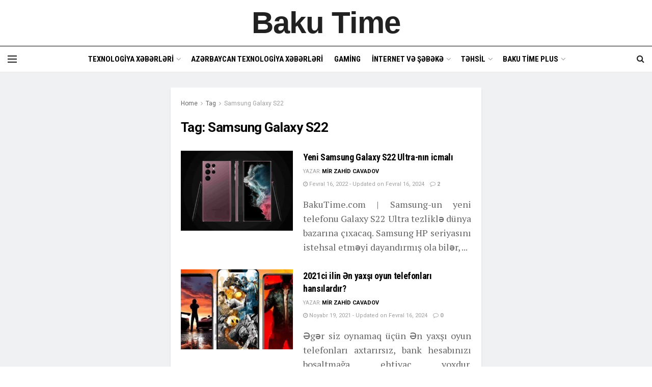

--- FILE ---
content_type: text/html; charset=UTF-8
request_url: https://bakutime.com/tag/samsung-galaxy-s22/
body_size: 24746
content:
<!doctype html>
<!--[if lt IE 7]> <html class="no-js lt-ie9 lt-ie8 lt-ie7" lang="az" prefix="og: https://ogp.me/ns#"> <![endif]-->
<!--[if IE 7]>    <html class="no-js lt-ie9 lt-ie8" lang="az" prefix="og: https://ogp.me/ns#"> <![endif]-->
<!--[if IE 8]>    <html class="no-js lt-ie9" lang="az" prefix="og: https://ogp.me/ns#"> <![endif]-->
<!--[if IE 9]>    <html class="no-js lt-ie10" lang="az" prefix="og: https://ogp.me/ns#"> <![endif]-->
<!--[if gt IE 8]><!--> <html class="no-js" lang="az" prefix="og: https://ogp.me/ns#"> <!--<![endif]-->
<head>
	<meta name="title" content="Baku Time">
<meta name="description" content="Baku Time Texnologiya, Xəbər Lenti, İnformatika, Müasirlik və Enerji üzrə tədqiqat saytıdır. Azərbaycanın 1 nömrəli Texnologiya saytı">
<meta name="keywords" content="Texnologiya, Xəbər Lenti, İnformatika, Müasirlik, Enerji, Mobile və Telefonlar, Kompüterler, Telefon alışverişi, Ən son telefon qiymətləri">
<meta name="robots" content="index, follow">
<meta http-equiv="Content-Type" content="text/html; charset=utf-8">
<meta name="language" content="English">
    <meta http-equiv="Content-Type" content="text/html; charset=UTF-8" />
    <meta name='viewport' content='width=device-width, initial-scale=1, user-scalable=yes' />
    <link rel="profile" href="http://gmpg.org/xfn/11" />
    <link rel="pingback" href="https://bakutime.com/xmlrpc.php" />
    <meta property="og:type" content="website">
<meta property="og:title" content="Yeni Samsung Galaxy S22 Ultra-nın icmalı">
<meta property="og:site_name" content="Baku Time">
<meta property="og:description" content="BakuTime.com | Samsung-un yeni telefonu Galaxy S22 Ultra tezliklə dünya bazarına çıxacaq. Samsung HP seriyasını istehsal etməyi dayandırmış ola bilər,">
<meta property="og:url" content="https://bakutime.com/tag/samsung-galaxy-s22">
<meta property="og:image" content="https://bakutime.com/wp-content/uploads/2022/02/Yeni-Samsung-Galaxy-S22-Ultra-nin-icmali-2-1.jpg">
<meta property="og:image:height" content="1334">
<meta property="og:image:width" content="2000">
<meta name="twitter:card" content="summary">
<meta name="twitter:url" content="https://bakutime.com/tag/samsung-galaxy-s22">
<meta name="twitter:title" content="Yeni Samsung Galaxy S22 Ultra-nın icmalı">
<meta name="twitter:description" content="BakuTime.com | Samsung-un yeni telefonu Galaxy S22 Ultra tezliklə dünya bazarına çıxacaq. Samsung HP seriyasını istehsal etməyi dayandırmış ola bilər,">
<meta name="twitter:image" content="https://bakutime.com/wp-content/uploads/2022/02/Yeni-Samsung-Galaxy-S22-Ultra-nin-icmali-2-1.jpg">
<meta name="twitter:image:width" content="2000">
<meta name="twitter:image:height" content="1334">
<meta name="twitter:site" content="https://x.com/BakuTime_com">
			
			
<!-- Search Engine Optimization by Rank Math - https://rankmath.com/ -->
<title>Samsung Galaxy S22 Archives - Baku Time</title>
<meta name="robots" content="index, follow, max-snippet:-1, max-video-preview:-1, max-image-preview:large"/>
<link rel="canonical" href="https://bakutime.com/tag/samsung-galaxy-s22/" />
<meta property="og:locale" content="az_AZ" />
<meta property="og:type" content="article" />
<meta property="og:title" content="Samsung Galaxy S22 Archives - Baku Time" />
<meta property="og:url" content="https://bakutime.com/tag/samsung-galaxy-s22/" />
<meta property="og:site_name" content="Baku Time, Texnologiya xəbərləri, təlim, alış-veriş bələdçisi" />
<meta name="twitter:card" content="summary_large_image" />
<meta name="twitter:title" content="Samsung Galaxy S22 Archives - Baku Time" />
<meta name="twitter:site" content="@BakuTime_com" />
<meta name="twitter:label1" content="Yazılar" />
<meta name="twitter:data1" content="3" />
<script data-jetpack-boost="ignore" type="application/ld+json" class="rank-math-schema">{"@context":"https://schema.org","@graph":[{"@type":"Person","@id":"https://bakutime.com/#person","name":"Baku Time, Texnologiya x\u0259b\u0259rl\u0259ri, t\u0259lim, al\u0131\u015f-veri\u015f b\u0259l\u0259d\u00e7isi","sameAs":["https://twitter.com/BakuTime_com"],"image":{"@type":"ImageObject","@id":"https://bakutime.com/#logo","url":"https://bakutime.com/wp-content/uploads/2025/01/Untitled-1-2.png","contentUrl":"https://bakutime.com/wp-content/uploads/2025/01/Untitled-1-2.png","caption":"Baku Time, Texnologiya x\u0259b\u0259rl\u0259ri, t\u0259lim, al\u0131\u015f-veri\u015f b\u0259l\u0259d\u00e7isi","inLanguage":"az","width":"512","height":"512"}},{"@type":"WebSite","@id":"https://bakutime.com/#website","url":"https://bakutime.com","name":"Baku Time, Texnologiya x\u0259b\u0259rl\u0259ri, t\u0259lim, al\u0131\u015f-veri\u015f b\u0259l\u0259d\u00e7isi","alternateName":"Baku Time","publisher":{"@id":"https://bakutime.com/#person"},"inLanguage":"az"},{"@type":"BreadcrumbList","@id":"https://bakutime.com/tag/samsung-galaxy-s22/#breadcrumb","itemListElement":[{"@type":"ListItem","position":"1","item":{"@id":"https://bakutime.com","name":"Home"}},{"@type":"ListItem","position":"2","item":{"@id":"https://bakutime.com/tag/samsung-galaxy-s22/","name":"Samsung Galaxy S22"}}]},{"@type":"CollectionPage","@id":"https://bakutime.com/tag/samsung-galaxy-s22/#webpage","url":"https://bakutime.com/tag/samsung-galaxy-s22/","name":"Samsung Galaxy S22 Archives - Baku Time","isPartOf":{"@id":"https://bakutime.com/#website"},"inLanguage":"az","breadcrumb":{"@id":"https://bakutime.com/tag/samsung-galaxy-s22/#breadcrumb"}}]}</script>
<!-- /Rank Math WordPress SEO plugin -->

<link rel='dns-prefetch' href='//fonts.googleapis.com' />
<link rel='preconnect' href='https://fonts.gstatic.com' />
<link rel="alternate" type="application/rss+xml" title="Baku Time &raquo; Qidalandırıcısı" href="https://bakutime.com/feed/" />
<link rel="alternate" type="application/rss+xml" title="Baku Time &raquo; Şərh Qidalandırıcısı" href="https://bakutime.com/comments/feed/" />
<link rel="alternate" type="application/rss+xml" title="Baku Time &raquo; Samsung Galaxy S22 Etiket Qidalandırıcısı" href="https://bakutime.com/tag/samsung-galaxy-s22/feed/" />
		<!-- This site uses the Google Analytics by MonsterInsights plugin v9.11.1 - Using Analytics tracking - https://www.monsterinsights.com/ -->
							
			
							<!-- / Google Analytics by MonsterInsights -->
		<link rel='stylesheet' id='all-css-17ce3a2bde5d333df76213779e6aaac8' href='https://bakutime.com/wp-content/boost-cache/static/92c2cc2f2f.min.css' type='text/css' media='all' />
<style id='global-styles-inline-css'>
:root{--wp--preset--aspect-ratio--square: 1;--wp--preset--aspect-ratio--4-3: 4/3;--wp--preset--aspect-ratio--3-4: 3/4;--wp--preset--aspect-ratio--3-2: 3/2;--wp--preset--aspect-ratio--2-3: 2/3;--wp--preset--aspect-ratio--16-9: 16/9;--wp--preset--aspect-ratio--9-16: 9/16;--wp--preset--color--black: #000000;--wp--preset--color--cyan-bluish-gray: #abb8c3;--wp--preset--color--white: #ffffff;--wp--preset--color--pale-pink: #f78da7;--wp--preset--color--vivid-red: #cf2e2e;--wp--preset--color--luminous-vivid-orange: #ff6900;--wp--preset--color--luminous-vivid-amber: #fcb900;--wp--preset--color--light-green-cyan: #7bdcb5;--wp--preset--color--vivid-green-cyan: #00d084;--wp--preset--color--pale-cyan-blue: #8ed1fc;--wp--preset--color--vivid-cyan-blue: #0693e3;--wp--preset--color--vivid-purple: #9b51e0;--wp--preset--gradient--vivid-cyan-blue-to-vivid-purple: linear-gradient(135deg,rgb(6,147,227) 0%,rgb(155,81,224) 100%);--wp--preset--gradient--light-green-cyan-to-vivid-green-cyan: linear-gradient(135deg,rgb(122,220,180) 0%,rgb(0,208,130) 100%);--wp--preset--gradient--luminous-vivid-amber-to-luminous-vivid-orange: linear-gradient(135deg,rgb(252,185,0) 0%,rgb(255,105,0) 100%);--wp--preset--gradient--luminous-vivid-orange-to-vivid-red: linear-gradient(135deg,rgb(255,105,0) 0%,rgb(207,46,46) 100%);--wp--preset--gradient--very-light-gray-to-cyan-bluish-gray: linear-gradient(135deg,rgb(238,238,238) 0%,rgb(169,184,195) 100%);--wp--preset--gradient--cool-to-warm-spectrum: linear-gradient(135deg,rgb(74,234,220) 0%,rgb(151,120,209) 20%,rgb(207,42,186) 40%,rgb(238,44,130) 60%,rgb(251,105,98) 80%,rgb(254,248,76) 100%);--wp--preset--gradient--blush-light-purple: linear-gradient(135deg,rgb(255,206,236) 0%,rgb(152,150,240) 100%);--wp--preset--gradient--blush-bordeaux: linear-gradient(135deg,rgb(254,205,165) 0%,rgb(254,45,45) 50%,rgb(107,0,62) 100%);--wp--preset--gradient--luminous-dusk: linear-gradient(135deg,rgb(255,203,112) 0%,rgb(199,81,192) 50%,rgb(65,88,208) 100%);--wp--preset--gradient--pale-ocean: linear-gradient(135deg,rgb(255,245,203) 0%,rgb(182,227,212) 50%,rgb(51,167,181) 100%);--wp--preset--gradient--electric-grass: linear-gradient(135deg,rgb(202,248,128) 0%,rgb(113,206,126) 100%);--wp--preset--gradient--midnight: linear-gradient(135deg,rgb(2,3,129) 0%,rgb(40,116,252) 100%);--wp--preset--font-size--small: 13px;--wp--preset--font-size--medium: 20px;--wp--preset--font-size--large: 36px;--wp--preset--font-size--x-large: 42px;--wp--preset--spacing--20: 0.44rem;--wp--preset--spacing--30: 0.67rem;--wp--preset--spacing--40: 1rem;--wp--preset--spacing--50: 1.5rem;--wp--preset--spacing--60: 2.25rem;--wp--preset--spacing--70: 3.38rem;--wp--preset--spacing--80: 5.06rem;--wp--preset--shadow--natural: 6px 6px 9px rgba(0, 0, 0, 0.2);--wp--preset--shadow--deep: 12px 12px 50px rgba(0, 0, 0, 0.4);--wp--preset--shadow--sharp: 6px 6px 0px rgba(0, 0, 0, 0.2);--wp--preset--shadow--outlined: 6px 6px 0px -3px rgb(255, 255, 255), 6px 6px rgb(0, 0, 0);--wp--preset--shadow--crisp: 6px 6px 0px rgb(0, 0, 0);}:where(.is-layout-flex){gap: 0.5em;}:where(.is-layout-grid){gap: 0.5em;}body .is-layout-flex{display: flex;}.is-layout-flex{flex-wrap: wrap;align-items: center;}.is-layout-flex > :is(*, div){margin: 0;}body .is-layout-grid{display: grid;}.is-layout-grid > :is(*, div){margin: 0;}:where(.wp-block-columns.is-layout-flex){gap: 2em;}:where(.wp-block-columns.is-layout-grid){gap: 2em;}:where(.wp-block-post-template.is-layout-flex){gap: 1.25em;}:where(.wp-block-post-template.is-layout-grid){gap: 1.25em;}.has-black-color{color: var(--wp--preset--color--black) !important;}.has-cyan-bluish-gray-color{color: var(--wp--preset--color--cyan-bluish-gray) !important;}.has-white-color{color: var(--wp--preset--color--white) !important;}.has-pale-pink-color{color: var(--wp--preset--color--pale-pink) !important;}.has-vivid-red-color{color: var(--wp--preset--color--vivid-red) !important;}.has-luminous-vivid-orange-color{color: var(--wp--preset--color--luminous-vivid-orange) !important;}.has-luminous-vivid-amber-color{color: var(--wp--preset--color--luminous-vivid-amber) !important;}.has-light-green-cyan-color{color: var(--wp--preset--color--light-green-cyan) !important;}.has-vivid-green-cyan-color{color: var(--wp--preset--color--vivid-green-cyan) !important;}.has-pale-cyan-blue-color{color: var(--wp--preset--color--pale-cyan-blue) !important;}.has-vivid-cyan-blue-color{color: var(--wp--preset--color--vivid-cyan-blue) !important;}.has-vivid-purple-color{color: var(--wp--preset--color--vivid-purple) !important;}.has-black-background-color{background-color: var(--wp--preset--color--black) !important;}.has-cyan-bluish-gray-background-color{background-color: var(--wp--preset--color--cyan-bluish-gray) !important;}.has-white-background-color{background-color: var(--wp--preset--color--white) !important;}.has-pale-pink-background-color{background-color: var(--wp--preset--color--pale-pink) !important;}.has-vivid-red-background-color{background-color: var(--wp--preset--color--vivid-red) !important;}.has-luminous-vivid-orange-background-color{background-color: var(--wp--preset--color--luminous-vivid-orange) !important;}.has-luminous-vivid-amber-background-color{background-color: var(--wp--preset--color--luminous-vivid-amber) !important;}.has-light-green-cyan-background-color{background-color: var(--wp--preset--color--light-green-cyan) !important;}.has-vivid-green-cyan-background-color{background-color: var(--wp--preset--color--vivid-green-cyan) !important;}.has-pale-cyan-blue-background-color{background-color: var(--wp--preset--color--pale-cyan-blue) !important;}.has-vivid-cyan-blue-background-color{background-color: var(--wp--preset--color--vivid-cyan-blue) !important;}.has-vivid-purple-background-color{background-color: var(--wp--preset--color--vivid-purple) !important;}.has-black-border-color{border-color: var(--wp--preset--color--black) !important;}.has-cyan-bluish-gray-border-color{border-color: var(--wp--preset--color--cyan-bluish-gray) !important;}.has-white-border-color{border-color: var(--wp--preset--color--white) !important;}.has-pale-pink-border-color{border-color: var(--wp--preset--color--pale-pink) !important;}.has-vivid-red-border-color{border-color: var(--wp--preset--color--vivid-red) !important;}.has-luminous-vivid-orange-border-color{border-color: var(--wp--preset--color--luminous-vivid-orange) !important;}.has-luminous-vivid-amber-border-color{border-color: var(--wp--preset--color--luminous-vivid-amber) !important;}.has-light-green-cyan-border-color{border-color: var(--wp--preset--color--light-green-cyan) !important;}.has-vivid-green-cyan-border-color{border-color: var(--wp--preset--color--vivid-green-cyan) !important;}.has-pale-cyan-blue-border-color{border-color: var(--wp--preset--color--pale-cyan-blue) !important;}.has-vivid-cyan-blue-border-color{border-color: var(--wp--preset--color--vivid-cyan-blue) !important;}.has-vivid-purple-border-color{border-color: var(--wp--preset--color--vivid-purple) !important;}.has-vivid-cyan-blue-to-vivid-purple-gradient-background{background: var(--wp--preset--gradient--vivid-cyan-blue-to-vivid-purple) !important;}.has-light-green-cyan-to-vivid-green-cyan-gradient-background{background: var(--wp--preset--gradient--light-green-cyan-to-vivid-green-cyan) !important;}.has-luminous-vivid-amber-to-luminous-vivid-orange-gradient-background{background: var(--wp--preset--gradient--luminous-vivid-amber-to-luminous-vivid-orange) !important;}.has-luminous-vivid-orange-to-vivid-red-gradient-background{background: var(--wp--preset--gradient--luminous-vivid-orange-to-vivid-red) !important;}.has-very-light-gray-to-cyan-bluish-gray-gradient-background{background: var(--wp--preset--gradient--very-light-gray-to-cyan-bluish-gray) !important;}.has-cool-to-warm-spectrum-gradient-background{background: var(--wp--preset--gradient--cool-to-warm-spectrum) !important;}.has-blush-light-purple-gradient-background{background: var(--wp--preset--gradient--blush-light-purple) !important;}.has-blush-bordeaux-gradient-background{background: var(--wp--preset--gradient--blush-bordeaux) !important;}.has-luminous-dusk-gradient-background{background: var(--wp--preset--gradient--luminous-dusk) !important;}.has-pale-ocean-gradient-background{background: var(--wp--preset--gradient--pale-ocean) !important;}.has-electric-grass-gradient-background{background: var(--wp--preset--gradient--electric-grass) !important;}.has-midnight-gradient-background{background: var(--wp--preset--gradient--midnight) !important;}.has-small-font-size{font-size: var(--wp--preset--font-size--small) !important;}.has-medium-font-size{font-size: var(--wp--preset--font-size--medium) !important;}.has-large-font-size{font-size: var(--wp--preset--font-size--large) !important;}.has-x-large-font-size{font-size: var(--wp--preset--font-size--x-large) !important;}
/*# sourceURL=global-styles-inline-css */
</style>

<style id='wp-img-auto-sizes-contain-inline-css'>
img:is([sizes=auto i],[sizes^="auto," i]){contain-intrinsic-size:3000px 1500px}
/*# sourceURL=wp-img-auto-sizes-contain-inline-css */
</style>
<style id='wp-emoji-styles-inline-css'>

	img.wp-smiley, img.emoji {
		display: inline !important;
		border: none !important;
		box-shadow: none !important;
		height: 1em !important;
		width: 1em !important;
		margin: 0 0.07em !important;
		vertical-align: -0.1em !important;
		background: none !important;
		padding: 0 !important;
	}
/*# sourceURL=wp-emoji-styles-inline-css */
</style>
<style id='classic-theme-styles-inline-css'>
/*! This file is auto-generated */
.wp-block-button__link{color:#fff;background-color:#32373c;border-radius:9999px;box-shadow:none;text-decoration:none;padding:calc(.667em + 2px) calc(1.333em + 2px);font-size:1.125em}.wp-block-file__button{background:#32373c;color:#fff;text-decoration:none}
/*# sourceURL=/wp-includes/css/classic-themes.min.css */
</style>
<link rel='stylesheet' id='jeg_customizer_font-css' href='//fonts.googleapis.com/css?family=Roboto%3Aregular%2C700%7CRoboto+Condensed%3Aregular%2C700%7CPT+Serif%3Aitalic%2C700%2C700italic%2Cregular&#038;display=swap&#038;ver=1.3.0' media='all' />




<link rel="https://api.w.org/" href="https://bakutime.com/wp-json/" /><link rel="alternate" title="JSON" type="application/json" href="https://bakutime.com/wp-json/wp/v2/tags/442" /><link rel="EditURI" type="application/rsd+xml" title="RSD" href="https://bakutime.com/xmlrpc.php?rsd" />
<meta name="generator" content="WordPress 6.9" />
<meta name="generator" content="Elementor 3.28.3; features: additional_custom_breakpoints, e_local_google_fonts; settings: css_print_method-external, google_font-enabled, font_display-auto">
			<style>
				.e-con.e-parent:nth-of-type(n+4):not(.e-lazyloaded):not(.e-no-lazyload),
				.e-con.e-parent:nth-of-type(n+4):not(.e-lazyloaded):not(.e-no-lazyload) * {
					background-image: none !important;
				}
				@media screen and (max-height: 1024px) {
					.e-con.e-parent:nth-of-type(n+3):not(.e-lazyloaded):not(.e-no-lazyload),
					.e-con.e-parent:nth-of-type(n+3):not(.e-lazyloaded):not(.e-no-lazyload) * {
						background-image: none !important;
					}
				}
				@media screen and (max-height: 640px) {
					.e-con.e-parent:nth-of-type(n+2):not(.e-lazyloaded):not(.e-no-lazyload),
					.e-con.e-parent:nth-of-type(n+2):not(.e-lazyloaded):not(.e-no-lazyload) * {
						background-image: none !important;
					}
				}
			</style>
			<style type="text/css">.broken_link, a.broken_link {
	text-decoration: line-through;
}</style><script data-jetpack-boost="ignore" type='application/ld+json'>{"@context":"http:\/\/schema.org","@type":"Organization","@id":"https:\/\/bakutime.com\/#organization","url":"https:\/\/bakutime.com\/","name":"Baku Time","logo":{"@type":"ImageObject","url":"https:\/\/bakutime.com\/wp-content\/uploads\/2024\/01\/BakuTime-logo-184x300-1.png"},"sameAs":["https:\/\/x.com\/BakuTime_com","https:\/\/t.me\/bakutime2021"],"contactPoint":{"@type":"ContactPoint","telephone":"https:\/\/t.me\/bakutime2021","contactType":"technical support","areaServed":["Azerbaijan"," Baku"]}}</script>
<script data-jetpack-boost="ignore" type='application/ld+json'>{"@context":"http:\/\/schema.org","@type":"WebSite","@id":"https:\/\/bakutime.com\/#website","url":"https:\/\/bakutime.com\/","name":"Baku Time","potentialAction":{"@type":"SearchAction","target":"https:\/\/bakutime.com\/?s={search_term_string}","query-input":"required name=search_term_string"}}</script>
<link rel="icon" href="https://bakutime.com/wp-content/uploads/2021/11/cropped-BTfav-min1-32x32.png" sizes="32x32" />
<link rel="icon" href="https://bakutime.com/wp-content/uploads/2021/11/cropped-BTfav-min1-192x192.png" sizes="192x192" />
<link rel="apple-touch-icon" href="https://bakutime.com/wp-content/uploads/2021/11/cropped-BTfav-min1-180x180.png" />
<meta name="msapplication-TileImage" content="https://bakutime.com/wp-content/uploads/2021/11/cropped-BTfav-min1-270x270.png" />
<style id="jeg_dynamic_css" type="text/css" data-type="jeg_custom-css">.jeg_container, .jeg_content, .jeg_boxed .jeg_main .jeg_container, .jeg_autoload_separator { background-color : #f0f1f2; } body { --j-body-color : #666666; --j-accent-color : #000000; --j-heading-color : #000000; } body,.jeg_newsfeed_list .tns-outer .tns-controls button,.jeg_filter_button,.owl-carousel .owl-nav div,.jeg_readmore,.jeg_hero_style_7 .jeg_post_meta a,.widget_calendar thead th,.widget_calendar tfoot a,.jeg_socialcounter a,.entry-header .jeg_meta_like a,.entry-header .jeg_meta_comment a,.entry-header .jeg_meta_donation a,.entry-header .jeg_meta_bookmark a,.entry-content tbody tr:hover,.entry-content th,.jeg_splitpost_nav li:hover a,#breadcrumbs a,.jeg_author_socials a:hover,.jeg_footer_content a,.jeg_footer_bottom a,.jeg_cartcontent,.woocommerce .woocommerce-breadcrumb a { color : #666666; } a, .jeg_menu_style_5>li>a:hover, .jeg_menu_style_5>li.sfHover>a, .jeg_menu_style_5>li.current-menu-item>a, .jeg_menu_style_5>li.current-menu-ancestor>a, .jeg_navbar .jeg_menu:not(.jeg_main_menu)>li>a:hover, .jeg_midbar .jeg_menu:not(.jeg_main_menu)>li>a:hover, .jeg_side_tabs li.active, .jeg_block_heading_5 strong, .jeg_block_heading_6 strong, .jeg_block_heading_7 strong, .jeg_block_heading_8 strong, .jeg_subcat_list li a:hover, .jeg_subcat_list li button:hover, .jeg_pl_lg_7 .jeg_thumb .jeg_post_category a, .jeg_pl_xs_2:before, .jeg_pl_xs_4 .jeg_postblock_content:before, .jeg_postblock .jeg_post_title a:hover, .jeg_hero_style_6 .jeg_post_title a:hover, .jeg_sidefeed .jeg_pl_xs_3 .jeg_post_title a:hover, .widget_jnews_popular .jeg_post_title a:hover, .jeg_meta_author a, .widget_archive li a:hover, .widget_pages li a:hover, .widget_meta li a:hover, .widget_recent_entries li a:hover, .widget_rss li a:hover, .widget_rss cite, .widget_categories li a:hover, .widget_categories li.current-cat>a, #breadcrumbs a:hover, .jeg_share_count .counts, .commentlist .bypostauthor>.comment-body>.comment-author>.fn, span.required, .jeg_review_title, .bestprice .price, .authorlink a:hover, .jeg_vertical_playlist .jeg_video_playlist_play_icon, .jeg_vertical_playlist .jeg_video_playlist_item.active .jeg_video_playlist_thumbnail:before, .jeg_horizontal_playlist .jeg_video_playlist_play, .woocommerce li.product .pricegroup .button, .widget_display_forums li a:hover, .widget_display_topics li:before, .widget_display_replies li:before, .widget_display_views li:before, .bbp-breadcrumb a:hover, .jeg_mobile_menu li.sfHover>a, .jeg_mobile_menu li a:hover, .split-template-6 .pagenum, .jeg_mobile_menu_style_5>li>a:hover, .jeg_mobile_menu_style_5>li.sfHover>a, .jeg_mobile_menu_style_5>li.current-menu-item>a, .jeg_mobile_menu_style_5>li.current-menu-ancestor>a { color : #000000; } .jeg_menu_style_1>li>a:before, .jeg_menu_style_2>li>a:before, .jeg_menu_style_3>li>a:before, .jeg_side_toggle, .jeg_slide_caption .jeg_post_category a, .jeg_slider_type_1_wrapper .tns-controls button.tns-next, .jeg_block_heading_1 .jeg_block_title span, .jeg_block_heading_2 .jeg_block_title span, .jeg_block_heading_3, .jeg_block_heading_4 .jeg_block_title span, .jeg_block_heading_6:after, .jeg_pl_lg_box .jeg_post_category a, .jeg_pl_md_box .jeg_post_category a, .jeg_readmore:hover, .jeg_thumb .jeg_post_category a, .jeg_block_loadmore a:hover, .jeg_postblock.alt .jeg_block_loadmore a:hover, .jeg_block_loadmore a.active, .jeg_postblock_carousel_2 .jeg_post_category a, .jeg_heroblock .jeg_post_category a, .jeg_pagenav_1 .page_number.active, .jeg_pagenav_1 .page_number.active:hover, input[type="submit"], .btn, .button, .widget_tag_cloud a:hover, .popularpost_item:hover .jeg_post_title a:before, .jeg_splitpost_4 .page_nav, .jeg_splitpost_5 .page_nav, .jeg_post_via a:hover, .jeg_post_source a:hover, .jeg_post_tags a:hover, .comment-reply-title small a:before, .comment-reply-title small a:after, .jeg_storelist .productlink, .authorlink li.active a:before, .jeg_footer.dark .socials_widget:not(.nobg) a:hover .fa, div.jeg_breakingnews_title, .jeg_overlay_slider_bottom_wrapper .tns-controls button, .jeg_overlay_slider_bottom_wrapper .tns-controls button:hover, .jeg_vertical_playlist .jeg_video_playlist_current, .woocommerce span.onsale, .woocommerce #respond input#submit:hover, .woocommerce a.button:hover, .woocommerce button.button:hover, .woocommerce input.button:hover, .woocommerce #respond input#submit.alt, .woocommerce a.button.alt, .woocommerce button.button.alt, .woocommerce input.button.alt, .jeg_popup_post .caption, .jeg_footer.dark input[type="submit"], .jeg_footer.dark .btn, .jeg_footer.dark .button, .footer_widget.widget_tag_cloud a:hover, .jeg_inner_content .content-inner .jeg_post_category a:hover, #buddypress .standard-form button, #buddypress a.button, #buddypress input[type="submit"], #buddypress input[type="button"], #buddypress input[type="reset"], #buddypress ul.button-nav li a, #buddypress .generic-button a, #buddypress .generic-button button, #buddypress .comment-reply-link, #buddypress a.bp-title-button, #buddypress.buddypress-wrap .members-list li .user-update .activity-read-more a, div#buddypress .standard-form button:hover, div#buddypress a.button:hover, div#buddypress input[type="submit"]:hover, div#buddypress input[type="button"]:hover, div#buddypress input[type="reset"]:hover, div#buddypress ul.button-nav li a:hover, div#buddypress .generic-button a:hover, div#buddypress .generic-button button:hover, div#buddypress .comment-reply-link:hover, div#buddypress a.bp-title-button:hover, div#buddypress.buddypress-wrap .members-list li .user-update .activity-read-more a:hover, #buddypress #item-nav .item-list-tabs ul li a:before, .jeg_inner_content .jeg_meta_container .follow-wrapper a { background-color : #000000; } .jeg_block_heading_7 .jeg_block_title span, .jeg_readmore:hover, .jeg_block_loadmore a:hover, .jeg_block_loadmore a.active, .jeg_pagenav_1 .page_number.active, .jeg_pagenav_1 .page_number.active:hover, .jeg_pagenav_3 .page_number:hover, .jeg_prevnext_post a:hover h3, .jeg_overlay_slider .jeg_post_category, .jeg_sidefeed .jeg_post.active, .jeg_vertical_playlist.jeg_vertical_playlist .jeg_video_playlist_item.active .jeg_video_playlist_thumbnail img, .jeg_horizontal_playlist .jeg_video_playlist_item.active { border-color : #000000; } .jeg_tabpost_nav li.active, .woocommerce div.product .woocommerce-tabs ul.tabs li.active, .jeg_mobile_menu_style_1>li.current-menu-item a, .jeg_mobile_menu_style_1>li.current-menu-ancestor a, .jeg_mobile_menu_style_2>li.current-menu-item::after, .jeg_mobile_menu_style_2>li.current-menu-ancestor::after, .jeg_mobile_menu_style_3>li.current-menu-item::before, .jeg_mobile_menu_style_3>li.current-menu-ancestor::before { border-bottom-color : #000000; } h1,h2,h3,h4,h5,h6,.jeg_post_title a,.entry-header .jeg_post_title,.jeg_hero_style_7 .jeg_post_title a,.jeg_block_title,.jeg_splitpost_bar .current_title,.jeg_video_playlist_title,.gallery-caption,.jeg_push_notification_button>a.button { color : #000000; } .split-template-9 .pagenum, .split-template-10 .pagenum, .split-template-11 .pagenum, .split-template-12 .pagenum, .split-template-13 .pagenum, .split-template-15 .pagenum, .split-template-18 .pagenum, .split-template-20 .pagenum, .split-template-19 .current_title span, .split-template-20 .current_title span { background-color : #000000; } .jeg_midbar { height : 90px; } .jeg_midbar, .jeg_midbar.dark { background-color : #ffffff; } .jeg_header .jeg_bottombar.jeg_navbar_wrapper:not(.jeg_navbar_boxed), .jeg_header .jeg_bottombar.jeg_navbar_boxed .jeg_nav_row { background : #ffffff; } .jeg_header .jeg_bottombar, .jeg_header .jeg_bottombar.jeg_navbar_dark, .jeg_bottombar.jeg_navbar_boxed .jeg_nav_row, .jeg_bottombar.jeg_navbar_dark.jeg_navbar_boxed .jeg_nav_row { border-top-width : 1px; } .jeg_header_wrapper .jeg_bottombar, .jeg_header_wrapper .jeg_bottombar.jeg_navbar_dark, .jeg_bottombar.jeg_navbar_boxed .jeg_nav_row, .jeg_bottombar.jeg_navbar_dark.jeg_navbar_boxed .jeg_nav_row { border-top-color : #000000; } .jeg_stickybar, .jeg_stickybar.dark, .jeg_stickybar.jeg_navbar_boxed .jeg_nav_row { border-bottom-color : #000000; } .jeg_mobile_midbar, .jeg_mobile_midbar.dark { background : #ffffff; } .jeg_navbar_mobile_wrapper .jeg_nav_item a.jeg_mobile_toggle, .jeg_navbar_mobile_wrapper .dark .jeg_nav_item a.jeg_mobile_toggle { color : #000000; } .jeg_navbar_mobile .jeg_search_wrapper .jeg_search_toggle, .jeg_navbar_mobile .dark .jeg_search_wrapper .jeg_search_toggle { color : #000000; } .jeg_header .jeg_menu.jeg_main_menu > li > a { color : #000000; } .jeg_nav_item.jeg_logo .site-title a { font-family: "Helvetica Neue", Helvetica, Roboto, Arial, sans-serif;font-weight : 700; font-style : normal;  } .jeg_stickybar .jeg_nav_item.jeg_logo .site-title a { font-family: "Helvetica Neue", Helvetica, Roboto, Arial, sans-serif;font-weight : 400; font-style : normal; font-size: 18px;  } .jeg_nav_item.jeg_mobile_logo .site-title a { font-family: "Helvetica Neue", Helvetica, Roboto, Arial, sans-serif;font-weight : 700; font-style : normal;  } .jeg_footer_content,.jeg_footer.dark .jeg_footer_content { background-color : #ffffff; } .jeg_footer .jeg_footer_heading h3,.jeg_footer.dark .jeg_footer_heading h3,.jeg_footer .widget h2,.jeg_footer .footer_dark .widget h2 { color : #000000; } .jeg_footer_secondary,.jeg_footer.dark .jeg_footer_secondary,.jeg_footer_bottom,.jeg_footer.dark .jeg_footer_bottom,.jeg_footer_sidecontent .jeg_footer_primary { color : #666666; } .jeg_footer_bottom a,.jeg_footer.dark .jeg_footer_bottom a,.jeg_footer_secondary a,.jeg_footer.dark .jeg_footer_secondary a,.jeg_footer_sidecontent .jeg_footer_primary a,.jeg_footer_sidecontent.dark .jeg_footer_primary a { color : #333333; } .jeg_menu_footer a,.jeg_footer.dark .jeg_menu_footer a,.jeg_footer_sidecontent .jeg_footer_primary .col-md-7 .jeg_menu_footer a { color : #222222; } body,input,textarea,select,.chosen-container-single .chosen-single,.btn,.button { font-family: Roboto,Helvetica,Arial,sans-serif; } .jeg_header, .jeg_mobile_wrapper { font-family: "Roboto Condensed",Helvetica,Arial,sans-serif; } .jeg_post_title, .entry-header .jeg_post_title, .jeg_single_tpl_2 .entry-header .jeg_post_title, .jeg_single_tpl_3 .entry-header .jeg_post_title, .jeg_single_tpl_6 .entry-header .jeg_post_title, .jeg_content .jeg_custom_title_wrapper .jeg_post_title { font-family: "Roboto Condensed",Helvetica,Arial,sans-serif; } .jeg_post_excerpt p, .content-inner p { font-family: "PT Serif",Helvetica,Arial,sans-serif;font-size: 18px;  } .jeg_heroblock .jeg_post_category a.category-world,.jeg_thumb .jeg_post_category a.category-world,.jeg_pl_lg_box .jeg_post_category a.category-world,.jeg_pl_md_box .jeg_post_category a.category-world,.jeg_postblock_carousel_2 .jeg_post_category a.category-world,.jeg_slide_caption .jeg_post_category a.category-world { background-color : #136f63; border-color : #136f63; } .jeg_heroblock .jeg_post_category a.category-sports,.jeg_thumb .jeg_post_category a.category-sports,.jeg_pl_lg_box .jeg_post_category a.category-sports,.jeg_pl_md_box .jeg_post_category a.category-sports,.jeg_postblock_carousel_2 .jeg_post_category a.category-sports,.jeg_slide_caption .jeg_post_category a.category-sports { background-color : #26c0ef; border-color : #26c0ef; } .jeg_heroblock .jeg_post_category a.category-politics,.jeg_thumb .jeg_post_category a.category-politics,.jeg_pl_lg_box .jeg_post_category a.category-politics,.jeg_pl_md_box .jeg_post_category a.category-politics,.jeg_postblock_carousel_2 .jeg_post_category a.category-politics,.jeg_slide_caption .jeg_post_category a.category-politics { background-color : #d32f2f; border-color : #d32f2f; } @media only screen and (min-width : 1200px) { .container, .jeg_vc_content > .vc_row, .jeg_vc_content > .wpb-content-wrapper > .vc_row, .jeg_vc_content > .vc_element > .vc_row, .jeg_vc_content > .wpb-content-wrapper > .vc_element > .vc_row, .jeg_vc_content > .vc_row[data-vc-full-width="true"]:not([data-vc-stretch-content="true"]) > .jeg-vc-wrapper, .jeg_vc_content > .wpb-content-wrapper > .vc_row[data-vc-full-width="true"]:not([data-vc-stretch-content="true"]) > .jeg-vc-wrapper, .jeg_vc_content > .vc_element > .vc_row[data-vc-full-width="true"]:not([data-vc-stretch-content="true"]) > .jeg-vc-wrapper, .jeg_vc_content > .wpb-content-wrapper > .vc_element > .vc_row[data-vc-full-width="true"]:not([data-vc-stretch-content="true"]) > .jeg-vc-wrapper { max-width : 1370px; } .elementor-section.elementor-section-boxed > .elementor-container { max-width : 1370px; }  } @media only screen and (min-width : 1441px) { .container, .jeg_vc_content > .vc_row, .jeg_vc_content > .wpb-content-wrapper > .vc_row, .jeg_vc_content > .vc_element > .vc_row, .jeg_vc_content > .wpb-content-wrapper > .vc_element > .vc_row, .jeg_vc_content > .vc_row[data-vc-full-width="true"]:not([data-vc-stretch-content="true"]) > .jeg-vc-wrapper, .jeg_vc_content > .wpb-content-wrapper > .vc_row[data-vc-full-width="true"]:not([data-vc-stretch-content="true"]) > .jeg-vc-wrapper, .jeg_vc_content > .vc_element > .vc_row[data-vc-full-width="true"]:not([data-vc-stretch-content="true"]) > .jeg-vc-wrapper, .jeg_vc_content > .wpb-content-wrapper > .vc_element > .vc_row[data-vc-full-width="true"]:not([data-vc-stretch-content="true"]) > .jeg-vc-wrapper { max-width : 1380px; } .elementor-section.elementor-section-boxed > .elementor-container { max-width : 1380px; }  } </style><style type="text/css">
					.no_thumbnail .jeg_thumb,
					.thumbnail-container.no_thumbnail {
					    display: none !important;
					}
					.jeg_search_result .jeg_pl_xs_3.no_thumbnail .jeg_postblock_content,
					.jeg_sidefeed .jeg_pl_xs_3.no_thumbnail .jeg_postblock_content,
					.jeg_pl_sm.no_thumbnail .jeg_postblock_content {
					    margin-left: 0;
					}
					.jeg_postblock_11 .no_thumbnail .jeg_postblock_content,
					.jeg_postblock_12 .no_thumbnail .jeg_postblock_content,
					.jeg_postblock_12.jeg_col_3o3 .no_thumbnail .jeg_postblock_content  {
					    margin-top: 0;
					}
					.jeg_postblock_15 .jeg_pl_md_box.no_thumbnail .jeg_postblock_content,
					.jeg_postblock_19 .jeg_pl_md_box.no_thumbnail .jeg_postblock_content,
					.jeg_postblock_24 .jeg_pl_md_box.no_thumbnail .jeg_postblock_content,
					.jeg_sidefeed .jeg_pl_md_box .jeg_postblock_content {
					    position: relative;
					}
					.jeg_postblock_carousel_2 .no_thumbnail .jeg_post_title a,
					.jeg_postblock_carousel_2 .no_thumbnail .jeg_post_title a:hover,
					.jeg_postblock_carousel_2 .no_thumbnail .jeg_post_meta .fa {
					    color: #212121 !important;
					} 
					.jnews-dark-mode .jeg_postblock_carousel_2 .no_thumbnail .jeg_post_title a,
					.jnews-dark-mode .jeg_postblock_carousel_2 .no_thumbnail .jeg_post_title a:hover,
					.jnews-dark-mode .jeg_postblock_carousel_2 .no_thumbnail .jeg_post_meta .fa {
					    color: #fff !important;
					} 
				</style>		<style type="text/css" id="wp-custom-css">
			.meta_left .jeg_meta_author span {
    font-size: 0;
}

.meta_left .jeg_meta_author span::before {
    content: "Yazar:";
    font-size: 14px;
}
.jeg_meta_category span span {
    font-size: 0;
}

.jeg_meta_category span span::before {
    content: "Kat:";
    font-size: 14px;
}
.jeg_share_stats .jeg_views_count span {
    font-size: 0;
}

.jeg_share_stats .jeg_views_count span::before {
    content: "Baxış";
    font-size: 14px;
}
.jeg_pl_lg_card .jeg_post_meta span {
    font-size: 0;
}

.jeg_pl_lg_card .jeg_post_meta span::before {
    content: "Yazar:";
    font-size: 10px;
}
.jeg_pl_lg_card .jeg_post_excerpt a {
    font-size: 0;
}

.jeg_pl_lg_card .jeg_post_excerpt a::before {
    content: "Ətraflı oxu";
    font-size: 12px;
}
.elementor-element-VUMcoJM .format-standard .jeg_readmore {
    font-size: 0;
}

.elementor-element-VUMcoJM .format-standard .jeg_readmore::before {
    content: "Ətraflı oxu";
    font-size: 12px;
}
.jeg_pagination_loadmore .format-standard .jeg_readmore {
    font-size: 0;
}

.jeg_pagination_loadmore .format-standard .jeg_readmore::before {
    content: "Ətraflı oxu";
    font-size: 14px;
}
.jeg_load_more_flag .jeg_post_meta span {
    font-size: 0;
}

.jeg_load_more_flag .jeg_post_meta span::before {
    content: "Yazar:";
    font-size: 10px;
}
.jeg_module_hook .jeg_postblock .jeg_empty_module {
    font-size: 0;
}

.jeg_module_hook .jeg_postblock .jeg_empty_module::before {
    content: "Məzmun hələ mövcud deyil";
    font-size: 14px;
}
.elementor-element-bf76b9d .elementor-element .jeg_empty_module {
    font-size: 0;
}

.elementor-element-bf76b9d .elementor-element .jeg_empty_module::before {
    content: "Məzmun hələ mövcud deyil";
    font-size: 14px;
}
.elementor-element-23a1a4d .elementor-element .jeg_empty_module {
    font-size: 0;
}

.elementor-element-23a1a4d .elementor-element .jeg_empty_module::before {
    content: "Məzmun hələ mövcud deyil";
    font-size: 14px;
}
.jeg_postbig .jeg_post_excerpt a {
    font-size: 0;
}

.jeg_postbig .jeg_post_excerpt a::before {
    content: "Ətraflı oxu";
    font-size: 12px;
}
.jeg_pagination_nextprev .jeg_post_excerpt a {
    font-size: 0;
}

.jeg_pagination_nextprev .jeg_post_excerpt a::before {
    content: "Ətraflı oxu";
    font-size: 12px;
}
.jeg_pagination_nextprev .jeg_block_nav .next {
    font-size: 0;
}

.jeg_pagination_nextprev .jeg_block_nav .next::before {
    content: "Sonrakı ";
    font-size: 12px;
}
.jeg_pagination_nextprev .jeg_block_nav .prev {
    font-size: 0;
}

.jeg_pagination_nextprev .jeg_block_nav .prev::before {
    content: "Öncəki ";
    font-size: 12px;
}
.jeg_postbig .jeg_post_meta span {
    font-size: 0;
}

.jeg_postbig .jeg_post_meta span::before {
    content: "Yazar:";
    font-size: 10px;
}
.elementor-element-057e4a5 .elementor-element .jeg_empty_module {
    font-size: 0;
}

.elementor-element-057e4a5 .elementor-element .jeg_empty_module::before {
    content: "Məzmun hələ mövcud deyil";
    font-size: 14px;
}
.elementor-element-yRquMTF .jeg_pagination_disable .jeg_empty_module {
    font-size: 0;
}

.elementor-element-yRquMTF .jeg_pagination_disable .jeg_empty_module::before {
    content: "Məzmun hələ mövcud deyil";
    font-size: 14px;
}
.elementor-element-c4cb84a .elementor-element .jeg_empty_module {
    font-size: 0;
}

.elementor-element-c4cb84a .elementor-element .jeg_empty_module::before {
    content: "Məzmun hələ mövcud deyil";
    font-size: 14px;
}
p{text-align:justify}
/* Style internal post links */
.entry-content a:not(.jeg_post_tags a):not(.page_nav a):not(.pagenav_wrap a) {
    color: e7971a; /* Text color */
    background-color: #EEEEEE; /* Background color */
    padding: 5px 10px; /* Adjust padding as needed */
    border-radius: 5px; /* Rounded corners */
    text-decoration: none; /* Remove default underline */
    display: inline-block; /* Ensure the link is a block element with padding */
}

/* Hover effect for internal post links */
.entry-content a:not(.jeg_post_tags a):not(.page_nav a):not(.pagenav_wrap a):hover {
    background-color: e7971a; /* Change background color on hover */
}
		</style>
		</head>
<body class="archive tag tag-samsung-galaxy-s22 tag-442 wp-embed-responsive wp-theme-jnews non-logged-in jeg_toggle_light jnews jnews_boxed_container jnews_boxed_container_shadow jeg-mobile-table-scrollable jsc_normal elementor-default elementor-kit-518">

    
    
    <div class="jeg_ad jeg_ad_top jnews_header_top_ads">
        <div class='ads-wrapper  '></div>    </div>

    <!-- The Main Wrapper
    ============================================= -->
    <div class="jeg_viewport">

        
        <div class="jeg_header_wrapper">
            <div class="jeg_header_instagram_wrapper">
    </div>

<!-- HEADER -->
<div class="jeg_header full">
    <div class="jeg_midbar jeg_container jeg_navbar_wrapper normal">
    <div class="container">
        <div class="jeg_nav_row">
            
                <div class="jeg_nav_col jeg_nav_left jeg_nav_grow">
                    <div class="item_wrap jeg_nav_alignleft">
                                            </div>
                </div>

                
                <div class="jeg_nav_col jeg_nav_center jeg_nav_normal">
                    <div class="item_wrap jeg_nav_aligncenter">
                        <div class="jeg_nav_item jeg_logo jeg_desktop_logo">
			<div class="site-title">
			<a href="https://bakutime.com/" style="padding: 0px 0px 0px 0px;">
				Baku Time			</a>
		</div>
	</div>
                    </div>
                </div>

                
                <div class="jeg_nav_col jeg_nav_right jeg_nav_grow">
                    <div class="item_wrap jeg_nav_alignright">
                                            </div>
                </div>

                        </div>
    </div>
</div><div class="jeg_bottombar jeg_navbar jeg_container jeg_navbar_wrapper jeg_navbar_normal jeg_navbar_normal">
    <div class="container">
        <div class="jeg_nav_row">
            
                <div class="jeg_nav_col jeg_nav_left jeg_nav_grow">
                    <div class="item_wrap jeg_nav_alignleft">
                        <div class="jeg_nav_item jeg_nav_icon">
    <a href="#" class="toggle_btn jeg_mobile_toggle">
    	<span></span><span></span><span></span>
    </a>
</div>                    </div>
                </div>

                
                <div class="jeg_nav_col jeg_nav_center jeg_nav_normal">
                    <div class="item_wrap jeg_nav_aligncenter">
                        <div class="jeg_nav_item jeg_main_menu_wrapper">
<div class="jeg_mainmenu_wrap"><ul class="jeg_menu jeg_main_menu jeg_menu_style_1" data-animation="animate"><li id="menu-item-37295" class="menu-item menu-item-type-custom menu-item-object-custom menu-item-has-children menu-item-37295 bgnav" data-item-row="default" ><a href="https://bakutime.com/texnologiya-x%c9%99b%c9%99rl%c9%99ri/">Texnologiya Xəbərləri</a>
<ul class="sub-menu">
	<li id="menu-item-37657" class="menu-item menu-item-type-taxonomy menu-item-object-category menu-item-37657 bgnav" data-item-row="default" ><a href="https://bakutime.com/category/texnologiya/aksesuarlar/">Aksesuarlar</a></li>
	<li id="menu-item-37067" class="menu-item menu-item-type-taxonomy menu-item-object-category menu-item-37067 bgnav" data-item-row="default" ><a href="https://bakutime.com/category/texnologiya/">Texnologiya</a></li>
	<li id="menu-item-37662" class="menu-item menu-item-type-taxonomy menu-item-object-category menu-item-37662 bgnav" data-item-row="default" ><a href="https://bakutime.com/category/texnologiya/mobile-v%c9%99-telefon/">Mobile və Telefon</a></li>
	<li id="menu-item-37663" class="menu-item menu-item-type-taxonomy menu-item-object-category menu-item-37663 bgnav" data-item-row="default" ><a href="https://bakutime.com/category/texnologiya/noutbuk/">Noutbuk</a></li>
	<li id="menu-item-37659" class="menu-item menu-item-type-taxonomy menu-item-object-category menu-item-37659 bgnav" data-item-row="default" ><a href="https://bakutime.com/category/texnologiya/komputer/">Kompüter</a></li>
	<li id="menu-item-37658" class="menu-item menu-item-type-taxonomy menu-item-object-category menu-item-37658 bgnav" data-item-row="default" ><a href="https://bakutime.com/category/texnologiya/hardware/">Hardware</a></li>
	<li id="menu-item-37660" class="menu-item menu-item-type-taxonomy menu-item-object-category menu-item-37660 bgnav" data-item-row="default" ><a href="https://bakutime.com/category/texnologiya/masin/">Maşın</a></li>
	<li id="menu-item-37655" class="menu-item menu-item-type-taxonomy menu-item-object-category menu-item-37655 bgnav" data-item-row="default" ><a href="https://bakutime.com/category/internet-v%c9%99-s%c9%99b%c9%99k%c9%99/qadcet/">Qadcet</a></li>
	<li id="menu-item-37656" class="menu-item menu-item-type-taxonomy menu-item-object-category menu-item-37656 bgnav" data-item-row="default" ><a href="https://bakutime.com/category/internet-v%c9%99-s%c9%99b%c9%99k%c9%99/virtual-realliq/">Virtual reallıq</a></li>
	<li id="menu-item-37661" class="menu-item menu-item-type-taxonomy menu-item-object-category menu-item-37661 bgnav" data-item-row="default" ><a href="https://bakutime.com/category/texnologiya/m%c9%99is%c9%99t-texnikasi/">Məişət texnikası</a></li>
	<li id="menu-item-37664" class="menu-item menu-item-type-taxonomy menu-item-object-category menu-item-37664 bgnav" data-item-row="default" ><a href="https://bakutime.com/category/texnologiya/tablet/">Tablet</a></li>
</ul>
</li>
<li id="menu-item-37654" class="menu-item menu-item-type-taxonomy menu-item-object-category menu-item-37654 bgnav" data-item-row="default" ><a href="https://bakutime.com/category/az%c9%99rbaycan-texnologiya-x%c9%99b%c9%99rl%c9%99ri/">Azərbaycan texnologiya xəbərləri</a></li>
<li id="menu-item-37044" class="menu-item menu-item-type-taxonomy menu-item-object-category menu-item-37044 bgnav" data-item-row="default" ><a href="https://bakutime.com/category/gaming/">Gaming</a></li>
<li id="menu-item-37047" class="menu-item menu-item-type-taxonomy menu-item-object-category menu-item-has-children menu-item-37047 bgnav" data-item-row="default" ><a href="https://bakutime.com/category/internet-v%c9%99-s%c9%99b%c9%99k%c9%99/">İnternet və şəbəkə</a>
<ul class="sub-menu">
	<li id="menu-item-37052" class="menu-item menu-item-type-taxonomy menu-item-object-category menu-item-37052 bgnav" data-item-row="default" ><a href="https://bakutime.com/category/internet-v%c9%99-s%c9%99b%c9%99k%c9%99/suni-intellekt/">Süni intellekt</a></li>
	<li id="menu-item-37049" class="menu-item menu-item-type-taxonomy menu-item-object-category menu-item-has-children menu-item-37049 bgnav" data-item-row="default" ><a href="https://bakutime.com/category/internet-v%c9%99-s%c9%99b%c9%99k%c9%99/r%c9%99q%c9%99msal-valyuta/">Rəqəmsal Valyuta</a>
	<ul class="sub-menu">
		<li id="menu-item-37051" class="menu-item menu-item-type-taxonomy menu-item-object-category menu-item-37051 bgnav" data-item-row="default" ><a href="https://bakutime.com/category/internet-v%c9%99-s%c9%99b%c9%99k%c9%99/r%c9%99q%c9%99msal-valyuta/r%c9%99q%c9%99msal-valyuta-t%c9%99limi/">Rəqəmsal Valyuta Təlimi</a></li>
		<li id="menu-item-37050" class="menu-item menu-item-type-taxonomy menu-item-object-category menu-item-37050 bgnav" data-item-row="default" ><a href="https://bakutime.com/category/internet-v%c9%99-s%c9%99b%c9%99k%c9%99/r%c9%99q%c9%99msal-valyuta/bitcoin/">Bitcoin</a></li>
	</ul>
</li>
	<li id="menu-item-37053" class="menu-item menu-item-type-taxonomy menu-item-object-category menu-item-37053 bgnav" data-item-row="default" ><a href="https://bakutime.com/category/internet-v%c9%99-s%c9%99b%c9%99k%c9%99/t%c9%99hluk%c9%99sizlik/">Təhlükəsizlik</a></li>
	<li id="menu-item-37054" class="menu-item menu-item-type-taxonomy menu-item-object-category menu-item-37054 bgnav" data-item-row="default" ><a href="https://bakutime.com/category/internet-v%c9%99-s%c9%99b%c9%99k%c9%99/t%c9%99tbiq-v%c9%99-proqram/">Tətbiq və proqram</a></li>
	<li id="menu-item-37069" class="menu-item menu-item-type-taxonomy menu-item-object-category menu-item-37069 bgnav" data-item-row="default" ><a href="https://bakutime.com/category/texnologiya/%c9%99m%c9%99liyyat-sistemi/">Əməliyyat sistemi</a></li>
</ul>
</li>
<li id="menu-item-37078" class="menu-item menu-item-type-taxonomy menu-item-object-category menu-item-has-children menu-item-37078 bgnav" data-item-row="default" ><a href="https://bakutime.com/category/t%c9%99hsil/">Təhsil</a>
<ul class="sub-menu">
	<li id="menu-item-37079" class="menu-item menu-item-type-taxonomy menu-item-object-category menu-item-37079 bgnav" data-item-row="default" ><a href="https://bakutime.com/category/t%c9%99hsil/telefon-informasiya/">Telefon informasiya</a></li>
	<li id="menu-item-37082" class="menu-item menu-item-type-taxonomy menu-item-object-category menu-item-37082 bgnav" data-item-row="default" ><a href="https://bakutime.com/category/wordpress/">WordPress</a></li>
	<li id="menu-item-37084" class="menu-item menu-item-type-taxonomy menu-item-object-category menu-item-37084 bgnav" data-item-row="default" ><a href="https://bakutime.com/category/wordpress/seo/">Seo</a></li>
	<li id="menu-item-37083" class="menu-item menu-item-type-taxonomy menu-item-object-category menu-item-37083 bgnav" data-item-row="default" ><a href="https://bakutime.com/category/wordpress/qosmalar/">Qoşmalar</a></li>
	<li id="menu-item-37080" class="menu-item menu-item-type-taxonomy menu-item-object-category menu-item-37080 bgnav" data-item-row="default" ><a href="https://bakutime.com/category/t%c9%99hsil/veb-dizayn/">Veb dizayn</a></li>
</ul>
</li>
<li id="menu-item-37269" class="menu-item menu-item-type-custom menu-item-object-custom menu-item-has-children menu-item-37269 bgnav" data-item-row="default" ><a href="#">Baku Time Plus</a>
<ul class="sub-menu">
	<li id="menu-item-37085" class="menu-item menu-item-type-taxonomy menu-item-object-category menu-item-37085 bgnav" data-item-row="default" ><a href="https://bakutime.com/category/yenimelumat/">Yeniməlumat</a></li>
	<li id="menu-item-37072" class="menu-item menu-item-type-taxonomy menu-item-object-category menu-item-37072 bgnav" data-item-row="default" ><a href="https://bakutime.com/category/texnologiya/kosmos/">Kosmos</a></li>
	<li id="menu-item-37063" class="menu-item menu-item-type-taxonomy menu-item-object-category menu-item-37063 bgnav" data-item-row="default" ><a href="https://bakutime.com/category/n%c9%99-alim/">Nə alım?</a></li>
	<li id="menu-item-37270" class="menu-item menu-item-type-post_type menu-item-object-page menu-item-37270 bgnav" data-item-row="default" ><a href="https://bakutime.com/baku-time-haqqinda/">Baku Time haqqında</a></li>
	<li id="menu-item-37271" class="menu-item menu-item-type-post_type menu-item-object-page menu-item-37271 bgnav" data-item-row="default" ><a href="https://bakutime.com/bakutime-com-da-reklam-v%c9%99-reportaj/">BakuTime.com-da Reklam və Reportaj</a></li>
	<li id="menu-item-37272" class="menu-item menu-item-type-post_type menu-item-object-page menu-item-37272 bgnav" data-item-row="default" ><a href="https://bakutime.com/gizlilik-siyas%c9%99ti/">Gizlilik Siyasəti</a></li>
</ul>
</li>
</ul></div></div>
                    </div>
                </div>

                
                <div class="jeg_nav_col jeg_nav_right jeg_nav_grow">
                    <div class="item_wrap jeg_nav_alignright">
                        <!-- Search Icon -->
<div class="jeg_nav_item jeg_search_wrapper search_icon jeg_search_popup_expand">
    <a href="#" class="jeg_search_toggle"><i class="fa fa-search"></i></a>
    <form action="https://bakutime.com/" method="get" class="jeg_search_form" target="_top">
    <input name="s" class="jeg_search_input" placeholder="Axtar..." type="text" value="" autocomplete="off">
    <button aria-label="Search Button" type="submit" class="jeg_search_button btn"><i class="fa fa-search"></i></button>
</form>
<!-- jeg_search_hide with_result no_result -->
<div class="jeg_search_result jeg_search_hide with_result">
    <div class="search-result-wrapper">
    </div>
    <div class="search-link search-noresult">
        No Result    </div>
    <div class="search-link search-all-button">
        <i class="fa fa-search"></i> View All Result    </div>
</div></div>                    </div>
                </div>

                        </div>
    </div>
</div></div><!-- /.jeg_header -->        </div>

        <div class="jeg_header_sticky">
            <div class="sticky_blankspace"></div>
<div class="jeg_header full">
    <div class="jeg_container">
        <div data-mode="scroll" class="jeg_stickybar jeg_navbar jeg_navbar_wrapper jeg_navbar_normal jeg_navbar_normal">
            <div class="container">
    <div class="jeg_nav_row">
        
            <div class="jeg_nav_col jeg_nav_left jeg_nav_grow">
                <div class="item_wrap jeg_nav_alignleft">
                    <div class="jeg_nav_item jeg_nav_icon">
    <a href="#" class="toggle_btn jeg_mobile_toggle">
    	<span></span><span></span><span></span>
    </a>
</div><div class="jeg_nav_item jeg_logo">
    <div class="site-title">
    	<a href="https://bakutime.com/">
    	    Baku Time    	</a>
    </div>
</div>                </div>
            </div>

            
            <div class="jeg_nav_col jeg_nav_center jeg_nav_normal">
                <div class="item_wrap jeg_nav_aligncenter">
                    <div class="jeg_nav_item jeg_main_menu_wrapper">
<div class="jeg_mainmenu_wrap"><ul class="jeg_menu jeg_main_menu jeg_menu_style_1" data-animation="animate"><li id="menu-item-37295" class="menu-item menu-item-type-custom menu-item-object-custom menu-item-has-children menu-item-37295 bgnav" data-item-row="default" ><a href="https://bakutime.com/texnologiya-x%c9%99b%c9%99rl%c9%99ri/">Texnologiya Xəbərləri</a>
<ul class="sub-menu">
	<li id="menu-item-37657" class="menu-item menu-item-type-taxonomy menu-item-object-category menu-item-37657 bgnav" data-item-row="default" ><a href="https://bakutime.com/category/texnologiya/aksesuarlar/">Aksesuarlar</a></li>
	<li id="menu-item-37067" class="menu-item menu-item-type-taxonomy menu-item-object-category menu-item-37067 bgnav" data-item-row="default" ><a href="https://bakutime.com/category/texnologiya/">Texnologiya</a></li>
	<li id="menu-item-37662" class="menu-item menu-item-type-taxonomy menu-item-object-category menu-item-37662 bgnav" data-item-row="default" ><a href="https://bakutime.com/category/texnologiya/mobile-v%c9%99-telefon/">Mobile və Telefon</a></li>
	<li id="menu-item-37663" class="menu-item menu-item-type-taxonomy menu-item-object-category menu-item-37663 bgnav" data-item-row="default" ><a href="https://bakutime.com/category/texnologiya/noutbuk/">Noutbuk</a></li>
	<li id="menu-item-37659" class="menu-item menu-item-type-taxonomy menu-item-object-category menu-item-37659 bgnav" data-item-row="default" ><a href="https://bakutime.com/category/texnologiya/komputer/">Kompüter</a></li>
	<li id="menu-item-37658" class="menu-item menu-item-type-taxonomy menu-item-object-category menu-item-37658 bgnav" data-item-row="default" ><a href="https://bakutime.com/category/texnologiya/hardware/">Hardware</a></li>
	<li id="menu-item-37660" class="menu-item menu-item-type-taxonomy menu-item-object-category menu-item-37660 bgnav" data-item-row="default" ><a href="https://bakutime.com/category/texnologiya/masin/">Maşın</a></li>
	<li id="menu-item-37655" class="menu-item menu-item-type-taxonomy menu-item-object-category menu-item-37655 bgnav" data-item-row="default" ><a href="https://bakutime.com/category/internet-v%c9%99-s%c9%99b%c9%99k%c9%99/qadcet/">Qadcet</a></li>
	<li id="menu-item-37656" class="menu-item menu-item-type-taxonomy menu-item-object-category menu-item-37656 bgnav" data-item-row="default" ><a href="https://bakutime.com/category/internet-v%c9%99-s%c9%99b%c9%99k%c9%99/virtual-realliq/">Virtual reallıq</a></li>
	<li id="menu-item-37661" class="menu-item menu-item-type-taxonomy menu-item-object-category menu-item-37661 bgnav" data-item-row="default" ><a href="https://bakutime.com/category/texnologiya/m%c9%99is%c9%99t-texnikasi/">Məişət texnikası</a></li>
	<li id="menu-item-37664" class="menu-item menu-item-type-taxonomy menu-item-object-category menu-item-37664 bgnav" data-item-row="default" ><a href="https://bakutime.com/category/texnologiya/tablet/">Tablet</a></li>
</ul>
</li>
<li id="menu-item-37654" class="menu-item menu-item-type-taxonomy menu-item-object-category menu-item-37654 bgnav" data-item-row="default" ><a href="https://bakutime.com/category/az%c9%99rbaycan-texnologiya-x%c9%99b%c9%99rl%c9%99ri/">Azərbaycan texnologiya xəbərləri</a></li>
<li id="menu-item-37044" class="menu-item menu-item-type-taxonomy menu-item-object-category menu-item-37044 bgnav" data-item-row="default" ><a href="https://bakutime.com/category/gaming/">Gaming</a></li>
<li id="menu-item-37047" class="menu-item menu-item-type-taxonomy menu-item-object-category menu-item-has-children menu-item-37047 bgnav" data-item-row="default" ><a href="https://bakutime.com/category/internet-v%c9%99-s%c9%99b%c9%99k%c9%99/">İnternet və şəbəkə</a>
<ul class="sub-menu">
	<li id="menu-item-37052" class="menu-item menu-item-type-taxonomy menu-item-object-category menu-item-37052 bgnav" data-item-row="default" ><a href="https://bakutime.com/category/internet-v%c9%99-s%c9%99b%c9%99k%c9%99/suni-intellekt/">Süni intellekt</a></li>
	<li id="menu-item-37049" class="menu-item menu-item-type-taxonomy menu-item-object-category menu-item-has-children menu-item-37049 bgnav" data-item-row="default" ><a href="https://bakutime.com/category/internet-v%c9%99-s%c9%99b%c9%99k%c9%99/r%c9%99q%c9%99msal-valyuta/">Rəqəmsal Valyuta</a>
	<ul class="sub-menu">
		<li id="menu-item-37051" class="menu-item menu-item-type-taxonomy menu-item-object-category menu-item-37051 bgnav" data-item-row="default" ><a href="https://bakutime.com/category/internet-v%c9%99-s%c9%99b%c9%99k%c9%99/r%c9%99q%c9%99msal-valyuta/r%c9%99q%c9%99msal-valyuta-t%c9%99limi/">Rəqəmsal Valyuta Təlimi</a></li>
		<li id="menu-item-37050" class="menu-item menu-item-type-taxonomy menu-item-object-category menu-item-37050 bgnav" data-item-row="default" ><a href="https://bakutime.com/category/internet-v%c9%99-s%c9%99b%c9%99k%c9%99/r%c9%99q%c9%99msal-valyuta/bitcoin/">Bitcoin</a></li>
	</ul>
</li>
	<li id="menu-item-37053" class="menu-item menu-item-type-taxonomy menu-item-object-category menu-item-37053 bgnav" data-item-row="default" ><a href="https://bakutime.com/category/internet-v%c9%99-s%c9%99b%c9%99k%c9%99/t%c9%99hluk%c9%99sizlik/">Təhlükəsizlik</a></li>
	<li id="menu-item-37054" class="menu-item menu-item-type-taxonomy menu-item-object-category menu-item-37054 bgnav" data-item-row="default" ><a href="https://bakutime.com/category/internet-v%c9%99-s%c9%99b%c9%99k%c9%99/t%c9%99tbiq-v%c9%99-proqram/">Tətbiq və proqram</a></li>
	<li id="menu-item-37069" class="menu-item menu-item-type-taxonomy menu-item-object-category menu-item-37069 bgnav" data-item-row="default" ><a href="https://bakutime.com/category/texnologiya/%c9%99m%c9%99liyyat-sistemi/">Əməliyyat sistemi</a></li>
</ul>
</li>
<li id="menu-item-37078" class="menu-item menu-item-type-taxonomy menu-item-object-category menu-item-has-children menu-item-37078 bgnav" data-item-row="default" ><a href="https://bakutime.com/category/t%c9%99hsil/">Təhsil</a>
<ul class="sub-menu">
	<li id="menu-item-37079" class="menu-item menu-item-type-taxonomy menu-item-object-category menu-item-37079 bgnav" data-item-row="default" ><a href="https://bakutime.com/category/t%c9%99hsil/telefon-informasiya/">Telefon informasiya</a></li>
	<li id="menu-item-37082" class="menu-item menu-item-type-taxonomy menu-item-object-category menu-item-37082 bgnav" data-item-row="default" ><a href="https://bakutime.com/category/wordpress/">WordPress</a></li>
	<li id="menu-item-37084" class="menu-item menu-item-type-taxonomy menu-item-object-category menu-item-37084 bgnav" data-item-row="default" ><a href="https://bakutime.com/category/wordpress/seo/">Seo</a></li>
	<li id="menu-item-37083" class="menu-item menu-item-type-taxonomy menu-item-object-category menu-item-37083 bgnav" data-item-row="default" ><a href="https://bakutime.com/category/wordpress/qosmalar/">Qoşmalar</a></li>
	<li id="menu-item-37080" class="menu-item menu-item-type-taxonomy menu-item-object-category menu-item-37080 bgnav" data-item-row="default" ><a href="https://bakutime.com/category/t%c9%99hsil/veb-dizayn/">Veb dizayn</a></li>
</ul>
</li>
<li id="menu-item-37269" class="menu-item menu-item-type-custom menu-item-object-custom menu-item-has-children menu-item-37269 bgnav" data-item-row="default" ><a href="#">Baku Time Plus</a>
<ul class="sub-menu">
	<li id="menu-item-37085" class="menu-item menu-item-type-taxonomy menu-item-object-category menu-item-37085 bgnav" data-item-row="default" ><a href="https://bakutime.com/category/yenimelumat/">Yeniməlumat</a></li>
	<li id="menu-item-37072" class="menu-item menu-item-type-taxonomy menu-item-object-category menu-item-37072 bgnav" data-item-row="default" ><a href="https://bakutime.com/category/texnologiya/kosmos/">Kosmos</a></li>
	<li id="menu-item-37063" class="menu-item menu-item-type-taxonomy menu-item-object-category menu-item-37063 bgnav" data-item-row="default" ><a href="https://bakutime.com/category/n%c9%99-alim/">Nə alım?</a></li>
	<li id="menu-item-37270" class="menu-item menu-item-type-post_type menu-item-object-page menu-item-37270 bgnav" data-item-row="default" ><a href="https://bakutime.com/baku-time-haqqinda/">Baku Time haqqında</a></li>
	<li id="menu-item-37271" class="menu-item menu-item-type-post_type menu-item-object-page menu-item-37271 bgnav" data-item-row="default" ><a href="https://bakutime.com/bakutime-com-da-reklam-v%c9%99-reportaj/">BakuTime.com-da Reklam və Reportaj</a></li>
	<li id="menu-item-37272" class="menu-item menu-item-type-post_type menu-item-object-page menu-item-37272 bgnav" data-item-row="default" ><a href="https://bakutime.com/gizlilik-siyas%c9%99ti/">Gizlilik Siyasəti</a></li>
</ul>
</li>
</ul></div></div>
                </div>
            </div>

            
            <div class="jeg_nav_col jeg_nav_right jeg_nav_grow">
                <div class="item_wrap jeg_nav_alignright">
                    <!-- Search Icon -->
<div class="jeg_nav_item jeg_search_wrapper search_icon jeg_search_popup_expand">
    <a href="#" class="jeg_search_toggle"><i class="fa fa-search"></i></a>
    <form action="https://bakutime.com/" method="get" class="jeg_search_form" target="_top">
    <input name="s" class="jeg_search_input" placeholder="Axtar..." type="text" value="" autocomplete="off">
    <button aria-label="Search Button" type="submit" class="jeg_search_button btn"><i class="fa fa-search"></i></button>
</form>
<!-- jeg_search_hide with_result no_result -->
<div class="jeg_search_result jeg_search_hide with_result">
    <div class="search-result-wrapper">
    </div>
    <div class="search-link search-noresult">
        No Result    </div>
    <div class="search-link search-all-button">
        <i class="fa fa-search"></i> View All Result    </div>
</div></div>                </div>
            </div>

                </div>
</div>        </div>
    </div>
</div>
        </div>

        <div class="jeg_navbar_mobile_wrapper">
            <div class="jeg_navbar_mobile" data-mode="scroll">
    <div class="jeg_mobile_bottombar jeg_mobile_midbar jeg_container normal">
    <div class="container">
        <div class="jeg_nav_row">
            
                <div class="jeg_nav_col jeg_nav_left jeg_nav_normal">
                    <div class="item_wrap jeg_nav_alignleft">
                        <div class="jeg_nav_item">
    <a href="#" class="toggle_btn jeg_mobile_toggle"><i class="fa fa-bars"></i></a>
</div>                    </div>
                </div>

                
                <div class="jeg_nav_col jeg_nav_center jeg_nav_grow">
                    <div class="item_wrap jeg_nav_aligncenter">
                        <div class="jeg_nav_item jeg_mobile_logo">
			<div class="site-title">
	    	<a href="https://bakutime.com/">
		        Baku Time		    </a>
	    </div>
	</div>                    </div>
                </div>

                
                <div class="jeg_nav_col jeg_nav_right jeg_nav_normal">
                    <div class="item_wrap jeg_nav_alignright">
                        <div class="jeg_nav_item jeg_search_wrapper jeg_search_popup_expand">
    <a href="#" class="jeg_search_toggle"><i class="fa fa-search"></i></a>
	<form action="https://bakutime.com/" method="get" class="jeg_search_form" target="_top">
    <input name="s" class="jeg_search_input" placeholder="Axtar..." type="text" value="" autocomplete="off">
    <button aria-label="Search Button" type="submit" class="jeg_search_button btn"><i class="fa fa-search"></i></button>
</form>
<!-- jeg_search_hide with_result no_result -->
<div class="jeg_search_result jeg_search_hide with_result">
    <div class="search-result-wrapper">
    </div>
    <div class="search-link search-noresult">
        No Result    </div>
    <div class="search-link search-all-button">
        <i class="fa fa-search"></i> View All Result    </div>
</div></div>                    </div>
                </div>

                        </div>
    </div>
</div></div>
<div class="sticky_blankspace" style="height: 60px;"></div>        </div>

        <div class="jeg_ad jeg_ad_top jnews_header_bottom_ads">
            <div class='ads-wrapper  '></div>        </div>

        
<div class="jeg_main jeg_double_sidebar">
    <div class="jeg_container">
        <div class="jeg_content">
            <div class="jeg_section">
                <div class="container">

                    <div class="jeg_ad jeg_archive jnews_archive_above_content_ads "><div class='ads-wrapper  '></div></div>
                    <div class="jeg_cat_content row">
                        <div class="jeg_main_content col-sm-6">
                            <div class="jeg_inner_content">
                                <div class="jeg_archive_header">
                                                                            <div class="jeg_breadcrumbs jeg_breadcrumb_container">
                                            <div id="breadcrumbs"><span class="">
                <a href="https://bakutime.com">Home</a>
            </span><i class="fa fa-angle-right"></i><span class="">
                <a href="">Tag</a>
            </span><i class="fa fa-angle-right"></i><span class="breadcrumb_last_link">
                <a href="https://bakutime.com/tag/samsung-galaxy-s22/">Samsung Galaxy S22</a>
            </span></div>                                        </div>
                                                                        
                                    <h1 class="jeg_archive_title">Tag: <span>Samsung Galaxy S22</span></h1>                                                                    </div>
                                
                                <div class="jnews_archive_content_wrapper">
                                    <div class="jeg_module_hook jnews_module_14138_0_696e6b1483f19" data-unique="jnews_module_14138_0_696e6b1483f19">
						<div class="jeg_postblock_3 jeg_postblock jeg_col_2o3">
					<div class="jeg_block_container">
						<div class="jeg_posts jeg_load_more_flag">
                <article class="jeg_post jeg_pl_md_2 format-standard">
                <div class="jeg_thumb">
                    
                    <a href="https://bakutime.com/yeni-samsung-galaxy-s22-ultra-nin-icmali/"><div class="thumbnail-container animate-lazy  size-715 "><img fetchpriority="high" width="350" height="250" src="https://bakutime.com/wp-content/themes/jnews/assets/img/jeg-empty.png" class="attachment-jnews-350x250 size-jnews-350x250 lazyload wp-post-image" alt="Yeni Samsung Galaxy S22 Ultra-nın icmalı" decoding="async" sizes="(max-width: 350px) 100vw, 350px" data-src="https://bakutime.com/wp-content/uploads/2022/02/Yeni-Samsung-Galaxy-S22-Ultra-nin-icmali-2-1-350x250.jpg" data-srcset="https://bakutime.com/wp-content/uploads/2022/02/Yeni-Samsung-Galaxy-S22-Ultra-nin-icmali-2-1-350x250.jpg 350w, https://bakutime.com/wp-content/uploads/2022/02/Yeni-Samsung-Galaxy-S22-Ultra-nin-icmali-2-1-120x86.jpg 120w, https://bakutime.com/wp-content/uploads/2022/02/Yeni-Samsung-Galaxy-S22-Ultra-nin-icmali-2-1-750x536.jpg 750w, https://bakutime.com/wp-content/uploads/2022/02/Yeni-Samsung-Galaxy-S22-Ultra-nin-icmali-2-1-1140x815.jpg 1140w" data-sizes="auto" data-expand="700" /></div></a>
                </div>
                <div class="jeg_postblock_content">
                    <h3 class="jeg_post_title">
                        <a href="https://bakutime.com/yeni-samsung-galaxy-s22-ultra-nin-icmali/">Yeni Samsung Galaxy S22 Ultra-nın icmalı</a>
                    </h3>
                    <div class="jeg_post_meta"><div class="jeg_meta_author"><span class="by">by</span> <a href="https://bakutime.com/author/modir/">Mir Zahid Cavadov</a></div><div class="jeg_meta_date"><a href="https://bakutime.com/yeni-samsung-galaxy-s22-ultra-nin-icmali/"><i class="fa fa-clock-o"></i> Fevral 16, 2022 - Updated on Fevral 16, 2024</a></div><div class="jeg_meta_comment"><a href="https://bakutime.com/yeni-samsung-galaxy-s22-ultra-nin-icmali/#comments" ><i class="fa fa-comment-o"></i> 2 </a></div></div>
                    <div class="jeg_post_excerpt">
                        <p>BakuTime.com | Samsung-un yeni telefonu Galaxy S22 Ultra tezliklə dünya bazarına çıxacaq. Samsung HP seriyasını istehsal etməyi dayandırmış ola bilər, ...</p>
                    </div>
                </div>
            </article><article class="jeg_post jeg_pl_md_2 format-standard">
                <div class="jeg_thumb">
                    
                    <a href="https://bakutime.com/2021ci-ilin-%c9%99n-yaxsi-oyun-telefonlari-hansilardir/"><div class="thumbnail-container animate-lazy  size-715 "><img width="350" height="250" src="https://bakutime.com/wp-content/themes/jnews/assets/img/jeg-empty.png" class="attachment-jnews-350x250 size-jnews-350x250 lazyload wp-post-image" alt="2021ci ilin Ən yaxşı oyun telefonları hansılardır?" decoding="async" sizes="(max-width: 350px) 100vw, 350px" data-src="https://bakutime.com/wp-content/uploads/2021/11/2021ci-ilin-Ən-yaxsi-oyun-telefonlari-hansilardir-350x250.jpg" data-srcset="https://bakutime.com/wp-content/uploads/2021/11/2021ci-ilin-Ən-yaxsi-oyun-telefonlari-hansilardir-350x250.jpg 350w, https://bakutime.com/wp-content/uploads/2021/11/2021ci-ilin-Ən-yaxsi-oyun-telefonlari-hansilardir-120x86.jpg 120w, https://bakutime.com/wp-content/uploads/2021/11/2021ci-ilin-Ən-yaxsi-oyun-telefonlari-hansilardir-750x536.jpg 750w" data-sizes="auto" data-expand="700" /></div></a>
                </div>
                <div class="jeg_postblock_content">
                    <h3 class="jeg_post_title">
                        <a href="https://bakutime.com/2021ci-ilin-%c9%99n-yaxsi-oyun-telefonlari-hansilardir/">2021ci ilin Ən yaxşı oyun telefonları hansılardır?</a>
                    </h3>
                    <div class="jeg_post_meta"><div class="jeg_meta_author"><span class="by">by</span> <a href="https://bakutime.com/author/modir/">Mir Zahid Cavadov</a></div><div class="jeg_meta_date"><a href="https://bakutime.com/2021ci-ilin-%c9%99n-yaxsi-oyun-telefonlari-hansilardir/"><i class="fa fa-clock-o"></i> Noyabr 19, 2021 - Updated on Fevral 16, 2024</a></div><div class="jeg_meta_comment"><a href="https://bakutime.com/2021ci-ilin-%c9%99n-yaxsi-oyun-telefonlari-hansilardir/#comments" ><i class="fa fa-comment-o"></i> 0 </a></div></div>
                    <div class="jeg_post_excerpt">
                        <p>Əgər siz oynamaq üçün Ən yaxşı oyun telefonları axtarırsız, bank hesabınızı boşaltmağa ehtiyac yoxdur. BakuTime.com-da biz bazarda ən yaxşı oyun ...</p>
                    </div>
                </div>
            </article><article class="jeg_post jeg_pl_md_2 format-standard">
                <div class="jeg_thumb">
                    
                    <a href="https://bakutime.com/snapdragon-898-v%c9%99-exynos-2200-prosessorlari-samsung-galaxy-s22-seriyasinda/"><div class="thumbnail-container animate-lazy  size-715 "><img loading="lazy" width="350" height="250" src="https://bakutime.com/wp-content/themes/jnews/assets/img/jeg-empty.png" class="attachment-jnews-350x250 size-jnews-350x250 lazyload wp-post-image" alt="Samsung Galaxy S22 seriyası Snapdragon 898 və Exynos 2200 prosessorları ilə iki versiyada təqdim ediləcək." decoding="async" sizes="(max-width: 350px) 100vw, 350px" data-src="https://bakutime.com/wp-content/uploads/2021/11/Samsung-Galaxy-S22-seriyasi-Snapdragon-898-və-Exynos-2200-prosessorlari-ilə-iki-versiyada-təqdim-ediləcək.-1-350x250.png" data-srcset="https://bakutime.com/wp-content/uploads/2021/11/Samsung-Galaxy-S22-seriyasi-Snapdragon-898-və-Exynos-2200-prosessorlari-ilə-iki-versiyada-təqdim-ediləcək.-1-350x250.png 350w, https://bakutime.com/wp-content/uploads/2021/11/Samsung-Galaxy-S22-seriyasi-Snapdragon-898-və-Exynos-2200-prosessorlari-ilə-iki-versiyada-təqdim-ediləcək.-1-120x86.png 120w" data-sizes="auto" data-expand="700" /></div></a>
                </div>
                <div class="jeg_postblock_content">
                    <h3 class="jeg_post_title">
                        <a href="https://bakutime.com/snapdragon-898-v%c9%99-exynos-2200-prosessorlari-samsung-galaxy-s22-seriyasinda/">Snapdragon 898 və Exynos 2200 prosessorları Samsung Galaxy S22 seriyasında</a>
                    </h3>
                    <div class="jeg_post_meta"><div class="jeg_meta_author"><span class="by">by</span> <a href="https://bakutime.com/author/modir/">Mir Zahid Cavadov</a></div><div class="jeg_meta_date"><a href="https://bakutime.com/snapdragon-898-v%c9%99-exynos-2200-prosessorlari-samsung-galaxy-s22-seriyasinda/"><i class="fa fa-clock-o"></i> Noyabr 17, 2021 - Updated on Fevral 16, 2024</a></div><div class="jeg_meta_comment"><a href="https://bakutime.com/snapdragon-898-v%c9%99-exynos-2200-prosessorlari-samsung-galaxy-s22-seriyasinda/#comments" ><i class="fa fa-comment-o"></i> 1 </a></div></div>
                    <div class="jeg_post_excerpt">
                        <p>BakuTime.com Samsungun Snapdragon 898 və Exynos 2200 istifadə etməsi barədə xəbər verir ki, son günlər Samsung Galaxy S22 seriyası bir ...</p>
                    </div>
                </div>
            </article>
            </div>
					</div>
				</div>
						
						
					</div>                                </div>

                            </div>
                        </div>
	                    <div class="jeg_sidebar left jeg_sticky_sidebar col-sm-3">
    <div class="jegStickyHolder"><div class="theiaStickySidebar"></div></div></div>
<div class="jeg_sidebar right jeg_sticky_sidebar col-sm-3">
    <div class="jegStickyHolder"><div class="theiaStickySidebar"></div></div></div>
                    </div>
                </div>
            </div>
        </div>
        <div class="jeg_ad jnews_above_footer_ads "><div class='ads-wrapper  '></div></div>    </div>
</div>


        <div class="footer-holder" id="footer" data-id="footer">
            <div class="jeg_footer jeg_footer_2 normal">
    <div class="jeg_footer_container jeg_container">
        <div class="jeg_footer_content">
            <div class="container">
                <div class="row">
                    <div class="jeg_footer_primary clearfix">
                        <div class="col-lg-4 col-md-3 footer_column">
                            <div class="footer_widget widget_jnews_about" id="jnews_about-16">        <div class="jeg_about ">
									            <p>Texnologiya sahəsindəki ən son yeniliklərindən xəbərdar olmaq və süni intellekt dünyasındakı inkişafları izləmək üçün doğru ünvandasınız. Texnologiya xəbərləri və yenilikləri ilə maraqlanırsınızsa, Baku Time-ı izləyin və ən aktual məlumatları əldə edin.</p>

			        </div>
		</div>                        </div>

                        <div class="col-md-3 footer_column">
                            
		<div class="footer_widget widget_recent_entries" id="recent-posts-4">
		<div class="jeg_footer_heading jeg_footer_heading_1"><h3 class="jeg_footer_title"><span>Ən son Xəbərlər</span></h3></div>
		<ul>
											<li>
					<a href="https://bakutime.com/ford-ai-assistant-cars-launching-2027/">Ford süni intellekt köməkçisi Avtomobil də 2027-dən başlayır</a>
									</li>
											<li>
					<a href="https://bakutime.com/steamos-iyunda-legion-go-2-pc-handheld-revolution/">SteamOS İyunda Legion Go 2-də: PC handheld dünyası dəyişir</a>
									</li>
											<li>
					<a href="https://bakutime.com/why-electric-cars-are-not-widespread-in-us/">Elektrik avtomobilləri ABŞ-da niyə hələ geniş yayılmır?</a>
									</li>
					</ul>

		</div>                        </div>

                        <div class="col-lg-2 col-md-3 footer_column">
                            <div class="footer_widget widget_text" id="text-5"><div class="jeg_footer_heading jeg_footer_heading_1"><h3 class="jeg_footer_title"><span>Linkər</span></h3></div>			<div class="textwidget"><p class="jeg_post_title"><a href="https://bakutime.com/apple-iphone-air-2025-a19-pro-v%c9%99-6-5-oled-il%c9%99-tanisliq/">Apple iPhone Air 2025</a></p>
<p class="jeg_post_title"><a href="https://bakutime.com/apple-iphone-17-pro-max-7-n%c9%99z%c9%99r%c9%99carpan-yenilik/">Apple iPhone 17 Pro Max</a></p>
<p class="jeg_post_title"><a href="https://bakutime.com/apple-iphone-17-pro-5-esas-yenilik/">Apple iPhone 17 Pro</a></p>
<p class="jeg_post_title"><a href="https://bakutime.com/apple-iphone-17-il%c9%99-g%c9%99l%c9%99c%c9%99yin-mobil-texnologiyasini-k%c9%99sf-edin/">Apple iPhone 17</a></p>
</div>
		</div>                        </div>

                        <div class="col-md-3 footer_column">
                            <div class="footer_widget widget_text" id="text-6">			<div class="textwidget"><p><img decoding="async" class="aligncenter size-full wp-image-37167" src="https://bakutime.com/wp-content/uploads/2025/09/baku-time-e1759075132937.png" alt="baku time" width="268" height="149" /></p>
</div>
		</div>                        </div>
                    </div>
                </div>


                
                    <div class="jeg_footer_secondary clearfix">

                        <!-- secondary footer right -->

                        <div class="footer_right">

                            <ul class="jeg_menu_footer"><li id="menu-item-37683" class="menu-item menu-item-type-post_type menu-item-object-page menu-item-37683"><a href="https://bakutime.com/ani-kriptovalyuta-qiym%c9%99tl%c9%99ri/">Ani kriptovalyuta qiymətləri</a></li>
<li id="menu-item-37684" class="menu-item menu-item-type-post_type menu-item-object-page menu-item-37684"><a href="https://bakutime.com/baku-time-haqqinda/">Baku Time haqqında</a></li>
<li id="menu-item-37685" class="menu-item menu-item-type-post_type menu-item-object-page menu-item-37685"><a href="https://bakutime.com/bakutime-com-da-reklam-v%c9%99-reportaj/">BakuTime.com-da Reklam və Reportaj</a></li>
<li id="menu-item-37686" class="menu-item menu-item-type-post_type menu-item-object-page menu-item-37686"><a href="https://bakutime.com/gizlilik-siyas%c9%99ti/">Gizlilik Siyasəti</a></li>
</ul>
                            
                            
                        </div>


                        <!-- secondary footer left -->

                        
                        
                                                    <p class="copyright"> Baku Time – Xəbərin doğru ünvanı </p>
                        
                    </div> <!-- secondary menu -->

                
            </div>
        </div>
    </div>
</div><!-- /.footer -->
        </div>

        <div class="jscroll-to-top">
        	<a href="#back-to-top" class="jscroll-to-top_link"><i class="fa fa-angle-up"></i></a>
        </div>
    </div>

    <!-- Mobile Navigation
    ============================================= -->
<div id="jeg_off_canvas" class="normal">
    <a href="#" class="jeg_menu_close"><i class="jegicon-cross"></i></a>
    <div class="jeg_bg_overlay"></div>
    <div class="jeg_mobile_wrapper">
        <div class="nav_wrap">
    <div class="item_main">
        <!-- Search Form -->
<div class="jeg_aside_item jeg_search_wrapper jeg_search_no_expand round">
    <a href="#" class="jeg_search_toggle"><i class="fa fa-search"></i></a>
    <form action="https://bakutime.com/" method="get" class="jeg_search_form" target="_top">
    <input name="s" class="jeg_search_input" placeholder="Axtar..." type="text" value="" autocomplete="off">
    <button aria-label="Search Button" type="submit" class="jeg_search_button btn"><i class="fa fa-search"></i></button>
</form>
<!-- jeg_search_hide with_result no_result -->
<div class="jeg_search_result jeg_search_hide with_result">
    <div class="search-result-wrapper">
    </div>
    <div class="search-link search-noresult">
        No Result    </div>
    <div class="search-link search-all-button">
        <i class="fa fa-search"></i> View All Result    </div>
</div></div><div class="jeg_aside_item">
    <ul class="jeg_mobile_menu sf-js-hover"><li class="menu-item menu-item-type-custom menu-item-object-custom menu-item-has-children menu-item-37295"><a href="https://bakutime.com/texnologiya-x%c9%99b%c9%99rl%c9%99ri/">Texnologiya Xəbərləri</a>
<ul class="sub-menu">
	<li class="menu-item menu-item-type-taxonomy menu-item-object-category menu-item-37657"><a href="https://bakutime.com/category/texnologiya/aksesuarlar/">Aksesuarlar</a></li>
	<li class="menu-item menu-item-type-taxonomy menu-item-object-category menu-item-37067"><a href="https://bakutime.com/category/texnologiya/">Texnologiya</a></li>
	<li class="menu-item menu-item-type-taxonomy menu-item-object-category menu-item-37662"><a href="https://bakutime.com/category/texnologiya/mobile-v%c9%99-telefon/">Mobile və Telefon</a></li>
	<li class="menu-item menu-item-type-taxonomy menu-item-object-category menu-item-37663"><a href="https://bakutime.com/category/texnologiya/noutbuk/">Noutbuk</a></li>
	<li class="menu-item menu-item-type-taxonomy menu-item-object-category menu-item-37659"><a href="https://bakutime.com/category/texnologiya/komputer/">Kompüter</a></li>
	<li class="menu-item menu-item-type-taxonomy menu-item-object-category menu-item-37658"><a href="https://bakutime.com/category/texnologiya/hardware/">Hardware</a></li>
	<li class="menu-item menu-item-type-taxonomy menu-item-object-category menu-item-37660"><a href="https://bakutime.com/category/texnologiya/masin/">Maşın</a></li>
	<li class="menu-item menu-item-type-taxonomy menu-item-object-category menu-item-37655"><a href="https://bakutime.com/category/internet-v%c9%99-s%c9%99b%c9%99k%c9%99/qadcet/">Qadcet</a></li>
	<li class="menu-item menu-item-type-taxonomy menu-item-object-category menu-item-37656"><a href="https://bakutime.com/category/internet-v%c9%99-s%c9%99b%c9%99k%c9%99/virtual-realliq/">Virtual reallıq</a></li>
	<li class="menu-item menu-item-type-taxonomy menu-item-object-category menu-item-37661"><a href="https://bakutime.com/category/texnologiya/m%c9%99is%c9%99t-texnikasi/">Məişət texnikası</a></li>
	<li class="menu-item menu-item-type-taxonomy menu-item-object-category menu-item-37664"><a href="https://bakutime.com/category/texnologiya/tablet/">Tablet</a></li>
</ul>
</li>
<li class="menu-item menu-item-type-taxonomy menu-item-object-category menu-item-37654"><a href="https://bakutime.com/category/az%c9%99rbaycan-texnologiya-x%c9%99b%c9%99rl%c9%99ri/">Azərbaycan texnologiya xəbərləri</a></li>
<li class="menu-item menu-item-type-taxonomy menu-item-object-category menu-item-37044"><a href="https://bakutime.com/category/gaming/">Gaming</a></li>
<li class="menu-item menu-item-type-taxonomy menu-item-object-category menu-item-has-children menu-item-37047"><a href="https://bakutime.com/category/internet-v%c9%99-s%c9%99b%c9%99k%c9%99/">İnternet və şəbəkə</a>
<ul class="sub-menu">
	<li class="menu-item menu-item-type-taxonomy menu-item-object-category menu-item-37052"><a href="https://bakutime.com/category/internet-v%c9%99-s%c9%99b%c9%99k%c9%99/suni-intellekt/">Süni intellekt</a></li>
	<li class="menu-item menu-item-type-taxonomy menu-item-object-category menu-item-has-children menu-item-37049"><a href="https://bakutime.com/category/internet-v%c9%99-s%c9%99b%c9%99k%c9%99/r%c9%99q%c9%99msal-valyuta/">Rəqəmsal Valyuta</a>
	<ul class="sub-menu">
		<li class="menu-item menu-item-type-taxonomy menu-item-object-category menu-item-37051"><a href="https://bakutime.com/category/internet-v%c9%99-s%c9%99b%c9%99k%c9%99/r%c9%99q%c9%99msal-valyuta/r%c9%99q%c9%99msal-valyuta-t%c9%99limi/">Rəqəmsal Valyuta Təlimi</a></li>
		<li class="menu-item menu-item-type-taxonomy menu-item-object-category menu-item-37050"><a href="https://bakutime.com/category/internet-v%c9%99-s%c9%99b%c9%99k%c9%99/r%c9%99q%c9%99msal-valyuta/bitcoin/">Bitcoin</a></li>
	</ul>
</li>
	<li class="menu-item menu-item-type-taxonomy menu-item-object-category menu-item-37053"><a href="https://bakutime.com/category/internet-v%c9%99-s%c9%99b%c9%99k%c9%99/t%c9%99hluk%c9%99sizlik/">Təhlükəsizlik</a></li>
	<li class="menu-item menu-item-type-taxonomy menu-item-object-category menu-item-37054"><a href="https://bakutime.com/category/internet-v%c9%99-s%c9%99b%c9%99k%c9%99/t%c9%99tbiq-v%c9%99-proqram/">Tətbiq və proqram</a></li>
	<li class="menu-item menu-item-type-taxonomy menu-item-object-category menu-item-37069"><a href="https://bakutime.com/category/texnologiya/%c9%99m%c9%99liyyat-sistemi/">Əməliyyat sistemi</a></li>
</ul>
</li>
<li class="menu-item menu-item-type-taxonomy menu-item-object-category menu-item-has-children menu-item-37078"><a href="https://bakutime.com/category/t%c9%99hsil/">Təhsil</a>
<ul class="sub-menu">
	<li class="menu-item menu-item-type-taxonomy menu-item-object-category menu-item-37079"><a href="https://bakutime.com/category/t%c9%99hsil/telefon-informasiya/">Telefon informasiya</a></li>
	<li class="menu-item menu-item-type-taxonomy menu-item-object-category menu-item-37082"><a href="https://bakutime.com/category/wordpress/">WordPress</a></li>
	<li class="menu-item menu-item-type-taxonomy menu-item-object-category menu-item-37084"><a href="https://bakutime.com/category/wordpress/seo/">Seo</a></li>
	<li class="menu-item menu-item-type-taxonomy menu-item-object-category menu-item-37083"><a href="https://bakutime.com/category/wordpress/qosmalar/">Qoşmalar</a></li>
	<li class="menu-item menu-item-type-taxonomy menu-item-object-category menu-item-37080"><a href="https://bakutime.com/category/t%c9%99hsil/veb-dizayn/">Veb dizayn</a></li>
</ul>
</li>
<li class="menu-item menu-item-type-custom menu-item-object-custom menu-item-has-children menu-item-37269"><a href="#">Baku Time Plus</a>
<ul class="sub-menu">
	<li class="menu-item menu-item-type-taxonomy menu-item-object-category menu-item-37085"><a href="https://bakutime.com/category/yenimelumat/">Yeniməlumat</a></li>
	<li class="menu-item menu-item-type-taxonomy menu-item-object-category menu-item-37072"><a href="https://bakutime.com/category/texnologiya/kosmos/">Kosmos</a></li>
	<li class="menu-item menu-item-type-taxonomy menu-item-object-category menu-item-37063"><a href="https://bakutime.com/category/n%c9%99-alim/">Nə alım?</a></li>
	<li class="menu-item menu-item-type-post_type menu-item-object-page menu-item-37270"><a href="https://bakutime.com/baku-time-haqqinda/">Baku Time haqqında</a></li>
	<li class="menu-item menu-item-type-post_type menu-item-object-page menu-item-37271"><a href="https://bakutime.com/bakutime-com-da-reklam-v%c9%99-reportaj/">BakuTime.com-da Reklam və Reportaj</a></li>
	<li class="menu-item menu-item-type-post_type menu-item-object-page menu-item-37272"><a href="https://bakutime.com/gizlilik-siyas%c9%99ti/">Gizlilik Siyasəti</a></li>
</ul>
</li>
</ul></div>    </div>
    <div class="item_bottom">
            </div>
</div>    </div>
</div><!-- Login Popup Content -->
<div id="jeg_loginform" class="jeg_popup mfp-with-anim mfp-hide">
    <div class="jeg_popupform jeg_popup_account">
        <form action="#" data-type="login" method="post" accept-charset="utf-8">
            <h3>Welcome Back!</h3><div class="social-login-wrapper login normal">
                            <div class="social-login-item">
                                <a href="https://accounts.google.com/o/oauth2/auth?response_type=code&#038;redirect_uri=https%3A%2F%2Fbakutime.com%2F%3Fsocial-callback%3Dgoogle&#038;client_id=514787898164-4v7bg11c028b3h20b1eefjstq0at74jp.apps.googleusercontent.com&#038;scope=https%3A%2F%2Fwww.googleapis.com%2Fauth%2Fuserinfo.profile+https%3A%2F%2Fwww.googleapis.com%2Fauth%2Fuserinfo.email&#038;access_type=online&#038;approval_prompt=auto" class="btn btn-google">
                                    <i class="fa fa-google"></i> 
                                    <span>Sign In with Google</span>
                                </a>
                            </div>
                            <div class="social-login-line">
                                <span>OR</span>
                            </div>
                        </div>            <p>Hesabınıza daxil olmaq üçün aşağıdakı formadan istifadə edin:</p>

            <!-- Form Messages -->
            <div class="form-message"></div>
            <p class="input_field">
                <input type="text" name="username" placeholder="Username" value="">
            </p>
            <p class="input_field">
                <input type="password" name="password" placeholder="Password" value="">
            </p>
            <p class="input_field remember_me">
                <input type="checkbox" id="remember_me" name="remember_me" value="true">
                <label for="remember_me">Məni xatırla</label>
            </p>
						<p class="submit">
                <input type="hidden" name="action" value="login_handler">
                <input type="hidden" name="jnews_nonce" value="f38de181f4">
                <input type="submit" name="jeg_login_button" class="button" value="Daxil Ol" data-process="Emal edilir. . ." data-string="Log In">
            </p>
            <div class="bottom_links clearfix">
                <a href="#jeg_forgotform" class="jeg_popuplink forgot">Şifrəni unutmusunuz?</a>
                                <a href="#jeg_registerform" class="jeg_popuplink"><i class="fa fa-user"></i> Üzv Ol</a>
                            </div>
        </form>
    </div>
</div>

<!-- Register Popup Content -->
<div id="jeg_registerform" class="jeg_popup mfp-with-anim mfp-hide">
    <div class="jeg_popupform jeg_popup_account">
        <form action="#" data-type="register" method="post" accept-charset="utf-8">
            <h3>Create New Account!</h3>            <p>Qeydiyyatdan keçmək üçün aşağıdakı formaları doldurun</p>

            <!-- Form Messages -->
            <div class="form-message"></div>

            <p class="input_field">
                <input type="text" name="email" placeholder="E-poçtunuz" value="">
            </p>
            <p class="input_field">
                <input type="text" name="username" placeholder="Username" value="">
            </p>
			<div class="g-recaptcha" data-sitekey=""></div>
            <p class="submit">
                <input type="hidden" name="action" value="register_handler">
                <input type="hidden" name="jnews_nonce" value="f38de181f4">
                <input type="submit" name="jeg_login_button" class="button" value="Üzv Ol" data-process="Emal edilir. . ." data-string="Sign Up">
            </p>
                        <div class="bottom_links clearfix">
                <span>Bütün sahələr tələb olunur.</span>
                <a href="#jeg_loginform" class="jeg_popuplink"><i class="fa fa-lock"></i> Log In</a>
            </div>
        </form>
    </div>
</div>

<!-- Forgot Password Popup Content -->
<div id="jeg_forgotform" class="jeg_popup mfp-with-anim mfp-hide">
    <div class="jeg_popupform jeg_popup_account">
        <form action="#" data-type="forgot" method="post" accept-charset="utf-8">
            <h3>Parolunuzu bərpa edin</h3>
            <p>Parolunuzu sıfırlamaq üçün istifadəçi adınızı və ya e-poçt ünvanınızı daxil edin.</p>

            <!-- Form Messages -->
            <div class="form-message"></div>

            <p class="input_field">
                <input type="text" name="user_login" placeholder="E-poçtunuz və ya istifadəçi adınız" value="">
            </p>
			<div class="g-recaptcha" data-sitekey=""></div>
            <p class="submit">
                <input type="hidden" name="action" value="forget_password_handler">
                <input type="hidden" name="jnews_nonce" value="f38de181f4">
                <input type="submit" name="jeg_login_button" class="button" value="Parolu sıfırlamak" data-process="Processing . . ." data-string="Reset Password">
            </p>
            <div class="bottom_links clearfix">
                <a href="#jeg_loginform" class="jeg_popuplink"><i class="fa fa-lock"></i> Daxil Ol</a>
            </div>
        </form>
    </div>
</div>

<div id="jeg_playlist" class="jeg_popup create_playlist mfp-with-anim mfp-hide">
	<div class="jeg_popupform jeg_popupform_playlist">
		<form action="#" method="post" accept-charset="utf-8">
			<h3>Add New Playlist</h3>

			<!-- Form Messages -->
			<div class="form-message"></div>

			<div class="form-group">
				<p class="input_field">
					<input type="text" name="title"
						   placeholder="Playlist Name"
						   value="">
				</p>
				<p class="input_field">
					<select name='visibility'><option disabled selected='selected' value=''>- Select Visibility -</option><option value='public' >Public</option><option value='private' >Private</option></select>				</p>
				<!-- submit button -->
				<div class="submit">
					<input type="hidden" name="type" value="create_playlist">
					<input type="hidden" name="action" value="playlist_handler">
					<input type="hidden" name="post_id" value="">
					<input type="hidden" name="jnews-playlist-nonce"
						   value="9e05601e63">
					<input type="submit" name="jeg_save_button" class="button"
						   value="Save"
						   data-process="Processing . . ."
						   data-string="Save">
				</div>
			</div>


		</form>
	</div>
</div>

<div id="notification_action_renderer" class="jeg_popup_container">
	<div id="paper_toast">
		<span id="label"></span>
	</div>
</div>
			
			



<script data-jetpack-boost="ignore" id="wp-emoji-settings" type="application/json">
{"baseUrl":"https://s.w.org/images/core/emoji/17.0.2/72x72/","ext":".png","svgUrl":"https://s.w.org/images/core/emoji/17.0.2/svg/","svgExt":".svg","source":{"concatemoji":"https://bakutime.com/wp-includes/js/wp-emoji-release.min.js?ver=6.9"}}
</script>

<div class="jeg_ad jnews_mobile_sticky_ads "></div><script data-jetpack-boost="ignore" type='application/ld+json'>{"@context":"http:\/\/schema.org","@type":"BreadcrumbList","itemListElement":[{"@type":"ListItem","position":1,"item":{"@id":"https:\/\/bakutime.com","name":"Home"}},{"@type":"ListItem","position":2,"item":{"@id":"https:\/\/bakutime.com?tag=samsung-galaxy-s22","name":"Tag"}},{"@type":"ListItem","position":3,"item":{"@id":"https:\/\/bakutime.com\/tag\/samsung-galaxy-s22\/","name":"Samsung Galaxy S22"}}]}</script>
<script type="text/javascript">
			  var jnews_ajax_url = '/?ajax-request=jnews'
			</script><script type="text/javascript">;window.jnews=window.jnews||{},window.jnews.library=window.jnews.library||{},window.jnews.library=function(){"use strict";var e=this;e.win=window,e.doc=document,e.noop=function(){},e.globalBody=e.doc.getElementsByTagName("body")[0],e.globalBody=e.globalBody?e.globalBody:e.doc,e.win.jnewsDataStorage=e.win.jnewsDataStorage||{_storage:new WeakMap,put:function(e,t,n){this._storage.has(e)||this._storage.set(e,new Map),this._storage.get(e).set(t,n)},get:function(e,t){return this._storage.get(e).get(t)},has:function(e,t){return this._storage.has(e)&&this._storage.get(e).has(t)},remove:function(e,t){var n=this._storage.get(e).delete(t);return 0===!this._storage.get(e).size&&this._storage.delete(e),n}},e.windowWidth=function(){return e.win.innerWidth||e.docEl.clientWidth||e.globalBody.clientWidth},e.windowHeight=function(){return e.win.innerHeight||e.docEl.clientHeight||e.globalBody.clientHeight},e.requestAnimationFrame=e.win.requestAnimationFrame||e.win.webkitRequestAnimationFrame||e.win.mozRequestAnimationFrame||e.win.msRequestAnimationFrame||window.oRequestAnimationFrame||function(e){return setTimeout(e,1e3/60)},e.cancelAnimationFrame=e.win.cancelAnimationFrame||e.win.webkitCancelAnimationFrame||e.win.webkitCancelRequestAnimationFrame||e.win.mozCancelAnimationFrame||e.win.msCancelRequestAnimationFrame||e.win.oCancelRequestAnimationFrame||function(e){clearTimeout(e)},e.classListSupport="classList"in document.createElement("_"),e.hasClass=e.classListSupport?function(e,t){return e.classList.contains(t)}:function(e,t){return e.className.indexOf(t)>=0},e.addClass=e.classListSupport?function(t,n){e.hasClass(t,n)||t.classList.add(n)}:function(t,n){e.hasClass(t,n)||(t.className+=" "+n)},e.removeClass=e.classListSupport?function(t,n){e.hasClass(t,n)&&t.classList.remove(n)}:function(t,n){e.hasClass(t,n)&&(t.className=t.className.replace(n,""))},e.objKeys=function(e){var t=[];for(var n in e)Object.prototype.hasOwnProperty.call(e,n)&&t.push(n);return t},e.isObjectSame=function(e,t){var n=!0;return JSON.stringify(e)!==JSON.stringify(t)&&(n=!1),n},e.extend=function(){for(var e,t,n,o=arguments[0]||{},i=1,a=arguments.length;i<a;i++)if(null!==(e=arguments[i]))for(t in e)o!==(n=e[t])&&void 0!==n&&(o[t]=n);return o},e.dataStorage=e.win.jnewsDataStorage,e.isVisible=function(e){return 0!==e.offsetWidth&&0!==e.offsetHeight||e.getBoundingClientRect().length},e.getHeight=function(e){return e.offsetHeight||e.clientHeight||e.getBoundingClientRect().height},e.getWidth=function(e){return e.offsetWidth||e.clientWidth||e.getBoundingClientRect().width},e.supportsPassive=!1;try{var t=Object.defineProperty({},"passive",{get:function(){e.supportsPassive=!0}});"createEvent"in e.doc?e.win.addEventListener("test",null,t):"fireEvent"in e.doc&&e.win.attachEvent("test",null)}catch(e){}e.passiveOption=!!e.supportsPassive&&{passive:!0},e.setStorage=function(e,t){e="jnews-"+e;var n={expired:Math.floor(((new Date).getTime()+432e5)/1e3)};t=Object.assign(n,t);localStorage.setItem(e,JSON.stringify(t))},e.getStorage=function(e){e="jnews-"+e;var t=localStorage.getItem(e);return null!==t&&0<t.length?JSON.parse(localStorage.getItem(e)):{}},e.expiredStorage=function(){var t,n="jnews-";for(var o in localStorage)o.indexOf(n)>-1&&"undefined"!==(t=e.getStorage(o.replace(n,""))).expired&&t.expired<Math.floor((new Date).getTime()/1e3)&&localStorage.removeItem(o)},e.addEvents=function(t,n,o){for(var i in n){var a=["touchstart","touchmove"].indexOf(i)>=0&&!o&&e.passiveOption;"createEvent"in e.doc?t.addEventListener(i,n[i],a):"fireEvent"in e.doc&&t.attachEvent("on"+i,n[i])}},e.removeEvents=function(t,n){for(var o in n)"createEvent"in e.doc?t.removeEventListener(o,n[o]):"fireEvent"in e.doc&&t.detachEvent("on"+o,n[o])},e.triggerEvents=function(t,n,o){var i;o=o||{detail:null};return"createEvent"in e.doc?(!(i=e.doc.createEvent("CustomEvent")||new CustomEvent(n)).initCustomEvent||i.initCustomEvent(n,!0,!1,o),void t.dispatchEvent(i)):"fireEvent"in e.doc?((i=e.doc.createEventObject()).eventType=n,void t.fireEvent("on"+i.eventType,i)):void 0},e.getParents=function(t,n){void 0===n&&(n=e.doc);for(var o=[],i=t.parentNode,a=!1;!a;)if(i){var r=i;r.querySelectorAll(n).length?a=!0:(o.push(r),i=r.parentNode)}else o=[],a=!0;return o},e.forEach=function(e,t,n){for(var o=0,i=e.length;o<i;o++)t.call(n,e[o],o)},e.getText=function(e){return e.innerText||e.textContent},e.setText=function(e,t){var n="object"==typeof t?t.innerText||t.textContent:t;e.innerText&&(e.innerText=n),e.textContent&&(e.textContent=n)},e.httpBuildQuery=function(t){return e.objKeys(t).reduce(function t(n){var o=arguments.length>1&&void 0!==arguments[1]?arguments[1]:null;return function(i,a){var r=n[a];a=encodeURIComponent(a);var s=o?"".concat(o,"[").concat(a,"]"):a;return null==r||"function"==typeof r?(i.push("".concat(s,"=")),i):["number","boolean","string"].includes(typeof r)?(i.push("".concat(s,"=").concat(encodeURIComponent(r))),i):(i.push(e.objKeys(r).reduce(t(r,s),[]).join("&")),i)}}(t),[]).join("&")},e.get=function(t,n,o,i){return o="function"==typeof o?o:e.noop,e.ajax("GET",t,n,o,i)},e.post=function(t,n,o,i){return o="function"==typeof o?o:e.noop,e.ajax("POST",t,n,o,i)},e.ajax=function(t,n,o,i,a){var r=new XMLHttpRequest,s=n,c=e.httpBuildQuery(o);if(t=-1!=["GET","POST"].indexOf(t)?t:"GET",r.open(t,s+("GET"==t?"?"+c:""),!0),"POST"==t&&r.setRequestHeader("Content-type","application/x-www-form-urlencoded"),r.setRequestHeader("X-Requested-With","XMLHttpRequest"),r.onreadystatechange=function(){4===r.readyState&&200<=r.status&&300>r.status&&"function"==typeof i&&i.call(void 0,r.response)},void 0!==a&&!a){return{xhr:r,send:function(){r.send("POST"==t?c:null)}}}return r.send("POST"==t?c:null),{xhr:r}},e.scrollTo=function(t,n,o){function i(e,t,n){this.start=this.position(),this.change=e-this.start,this.currentTime=0,this.increment=20,this.duration=void 0===n?500:n,this.callback=t,this.finish=!1,this.animateScroll()}return Math.easeInOutQuad=function(e,t,n,o){return(e/=o/2)<1?n/2*e*e+t:-n/2*(--e*(e-2)-1)+t},i.prototype.stop=function(){this.finish=!0},i.prototype.move=function(t){e.doc.documentElement.scrollTop=t,e.globalBody.parentNode.scrollTop=t,e.globalBody.scrollTop=t},i.prototype.position=function(){return e.doc.documentElement.scrollTop||e.globalBody.parentNode.scrollTop||e.globalBody.scrollTop},i.prototype.animateScroll=function(){this.currentTime+=this.increment;var t=Math.easeInOutQuad(this.currentTime,this.start,this.change,this.duration);this.move(t),this.currentTime<this.duration&&!this.finish?e.requestAnimationFrame.call(e.win,this.animateScroll.bind(this)):this.callback&&"function"==typeof this.callback&&this.callback()},new i(t,n,o)},e.unwrap=function(t){var n,o=t;e.forEach(t,(function(e,t){n?n+=e:n=e})),o.replaceWith(n)},e.performance={start:function(e){performance.mark(e+"Start")},stop:function(e){performance.mark(e+"End"),performance.measure(e,e+"Start",e+"End")}},e.fps=function(){var t=0,n=0,o=0;!function(){var i=t=0,a=0,r=0,s=document.getElementById("fpsTable"),c=function(t){void 0===document.getElementsByTagName("body")[0]?e.requestAnimationFrame.call(e.win,(function(){c(t)})):document.getElementsByTagName("body")[0].appendChild(t)};null===s&&((s=document.createElement("div")).style.position="fixed",s.style.top="120px",s.style.left="10px",s.style.width="100px",s.style.height="20px",s.style.border="1px solid black",s.style.fontSize="11px",s.style.zIndex="100000",s.style.backgroundColor="white",s.id="fpsTable",c(s));var l=function(){o++,n=Date.now(),(a=(o/(r=(n-t)/1e3)).toPrecision(2))!=i&&(i=a,s.innerHTML=i+"fps"),1<r&&(t=n,o=0),e.requestAnimationFrame.call(e.win,l)};l()}()},e.instr=function(e,t){for(var n=0;n<t.length;n++)if(-1!==e.toLowerCase().indexOf(t[n].toLowerCase()))return!0},e.winLoad=function(t,n){function o(o){if("complete"===e.doc.readyState||"interactive"===e.doc.readyState)return!o||n?setTimeout(t,n||1):t(o),1}o()||e.addEvents(e.win,{load:o})},e.docReady=function(t,n){function o(o){if("complete"===e.doc.readyState||"interactive"===e.doc.readyState)return!o||n?setTimeout(t,n||1):t(o),1}o()||e.addEvents(e.doc,{DOMContentLoaded:o})},e.fireOnce=function(){e.docReady((function(){e.assets=e.assets||[],e.assets.length&&(e.boot(),e.load_assets())}),50)},e.boot=function(){e.length&&e.doc.querySelectorAll("style[media]").forEach((function(e){"not all"==e.getAttribute("media")&&e.removeAttribute("media")}))},e.create_js=function(t,n){var o=e.doc.createElement("script");switch(o.setAttribute("src",t),n){case"defer":o.setAttribute("defer",!0);break;case"async":o.setAttribute("async",!0);break;case"deferasync":o.setAttribute("defer",!0),o.setAttribute("async",!0)}e.globalBody.appendChild(o)},e.load_assets=function(){"object"==typeof e.assets&&e.forEach(e.assets.slice(0),(function(t,n){var o="";t.defer&&(o+="defer"),t.async&&(o+="async"),e.create_js(t.url,o);var i=e.assets.indexOf(t);i>-1&&e.assets.splice(i,1)})),e.assets=jnewsoption.au_scripts=window.jnewsads=[]},e.setCookie=function(e,t,n){var o="";if(n){var i=new Date;i.setTime(i.getTime()+24*n*60*60*1e3),o="; expires="+i.toUTCString()}document.cookie=e+"="+(t||"")+o+"; path=/"},e.getCookie=function(e){for(var t=e+"=",n=document.cookie.split(";"),o=0;o<n.length;o++){for(var i=n[o];" "==i.charAt(0);)i=i.substring(1,i.length);if(0==i.indexOf(t))return i.substring(t.length,i.length)}return null},e.eraseCookie=function(e){document.cookie=e+"=; Path=/; Expires=Thu, 01 Jan 1970 00:00:01 GMT;"},e.docReady((function(){e.globalBody=e.globalBody==e.doc?e.doc.getElementsByTagName("body")[0]:e.globalBody,e.globalBody=e.globalBody?e.globalBody:e.doc})),e.winLoad((function(){e.winLoad((function(){var t=!1;if(void 0!==window.jnewsadmin)if(void 0!==window.file_version_checker){var n=e.objKeys(window.file_version_checker);n.length?n.forEach((function(e){t||"10.0.4"===window.file_version_checker[e]||(t=!0)})):t=!0}else t=!0;t&&(window.jnewsHelper.getMessage(),window.jnewsHelper.getNotice())}),2500)}))},window.jnews.library=new window.jnews.library;</script><script type="module">;/*! instant.page v5.1.1 - (C) 2019-2020 Alexandre Dieulot - https://instant.page/license */
let t,e;const n=new Set,o=document.createElement("link"),i=o.relList&&o.relList.supports&&o.relList.supports("prefetch")&&window.IntersectionObserver&&"isIntersecting"in IntersectionObserverEntry.prototype,s="instantAllowQueryString"in document.body.dataset,a="instantAllowExternalLinks"in document.body.dataset,r="instantWhitelist"in document.body.dataset,c="instantMousedownShortcut"in document.body.dataset,d=1111;let l=65,u=!1,f=!1,m=!1;if("instantIntensity"in document.body.dataset){const t=document.body.dataset.instantIntensity;if("mousedown"==t.substr(0,9))u=!0,"mousedown-only"==t&&(f=!0);else if("viewport"==t.substr(0,8))navigator.connection&&(navigator.connection.saveData||navigator.connection.effectiveType&&navigator.connection.effectiveType.includes("2g"))||("viewport"==t?document.documentElement.clientWidth*document.documentElement.clientHeight<45e4&&(m=!0):"viewport-all"==t&&(m=!0));else{const e=parseInt(t);isNaN(e)||(l=e)}}if(i){const n={capture:!0,passive:!0};if(f||document.addEventListener("touchstart",(function(t){e=performance.now();const n=t.target.closest("a");h(n)&&v(n.href)}),n),u?c||document.addEventListener("mousedown",(function(t){const e=t.target.closest("a");h(e)&&v(e.href)}),n):document.addEventListener("mouseover",(function(n){if(performance.now()-e<d)return;if(!("closest"in n.target))return;const o=n.target.closest("a");h(o)&&(o.addEventListener("mouseout",p,{passive:!0}),t=setTimeout((()=>{v(o.href),t=void 0}),l))}),n),c&&document.addEventListener("mousedown",(function(t){if(performance.now()-e<d)return;const n=t.target.closest("a");if(t.which>1||t.metaKey||t.ctrlKey)return;if(!n)return;n.addEventListener("click",(function(t){1337!=t.detail&&t.preventDefault()}),{capture:!0,passive:!1,once:!0});const o=new MouseEvent("click",{view:window,bubbles:!0,cancelable:!1,detail:1337});n.dispatchEvent(o)}),n),m){let t;(t=window.requestIdleCallback?t=>{requestIdleCallback(t,{timeout:1500})}:t=>{t()})((()=>{const t=new IntersectionObserver((e=>{e.forEach((e=>{if(e.isIntersecting){const n=e.target;t.unobserve(n),v(n.href)}}))}));document.querySelectorAll("a").forEach((e=>{h(e)&&t.observe(e)}))}))}}function p(e){e.relatedTarget&&e.target.closest("a")==e.relatedTarget.closest("a")||t&&(clearTimeout(t),t=void 0)}function h(t){if(t&&t.href&&(!r||"instant"in t.dataset)&&(a||t.origin==location.origin||"instant"in t.dataset)&&["http:","https:"].includes(t.protocol)&&("http:"!=t.protocol||"https:"!=location.protocol)&&(s||!t.search||"instant"in t.dataset)&&!(t.hash&&t.pathname+t.search==location.pathname+location.search||"noInstant"in t.dataset))return!0}function v(t){if(n.has(t))return;const e=document.createElement("link");e.rel="prefetch",e.href=t,document.head.appendChild(e),n.add(t)}</script><script src="//www.googletagmanager.com/gtag/js?id=G-WZHF56XM7X"  data-cfasync="false" data-wpfc-render="false" type="text/javascript" async></script><script data-cfasync="false" data-wpfc-render="false" type="text/javascript">
				var mi_version = '9.11.1';
				var mi_track_user = true;
				var mi_no_track_reason = '';
								var MonsterInsightsDefaultLocations = {"page_location":"https:\/\/bakutime.com\/tag\/samsung-galaxy-s22\/"};
								if ( typeof MonsterInsightsPrivacyGuardFilter === 'function' ) {
					var MonsterInsightsLocations = (typeof MonsterInsightsExcludeQuery === 'object') ? MonsterInsightsPrivacyGuardFilter( MonsterInsightsExcludeQuery ) : MonsterInsightsPrivacyGuardFilter( MonsterInsightsDefaultLocations );
				} else {
					var MonsterInsightsLocations = (typeof MonsterInsightsExcludeQuery === 'object') ? MonsterInsightsExcludeQuery : MonsterInsightsDefaultLocations;
				}

								var disableStrs = [
										'ga-disable-G-WZHF56XM7X',
									];

				/* Function to detect opted out users */
				function __gtagTrackerIsOptedOut() {
					for (var index = 0; index < disableStrs.length; index++) {
						if (document.cookie.indexOf(disableStrs[index] + '=true') > -1) {
							return true;
						}
					}

					return false;
				}

				/* Disable tracking if the opt-out cookie exists. */
				if (__gtagTrackerIsOptedOut()) {
					for (var index = 0; index < disableStrs.length; index++) {
						window[disableStrs[index]] = true;
					}
				}

				/* Opt-out function */
				function __gtagTrackerOptout() {
					for (var index = 0; index < disableStrs.length; index++) {
						document.cookie = disableStrs[index] + '=true; expires=Thu, 31 Dec 2099 23:59:59 UTC; path=/';
						window[disableStrs[index]] = true;
					}
				}

				if ('undefined' === typeof gaOptout) {
					function gaOptout() {
						__gtagTrackerOptout();
					}
				}
								window.dataLayer = window.dataLayer || [];

				window.MonsterInsightsDualTracker = {
					helpers: {},
					trackers: {},
				};
				if (mi_track_user) {
					function __gtagDataLayer() {
						dataLayer.push(arguments);
					}

					function __gtagTracker(type, name, parameters) {
						if (!parameters) {
							parameters = {};
						}

						if (parameters.send_to) {
							__gtagDataLayer.apply(null, arguments);
							return;
						}

						if (type === 'event') {
														parameters.send_to = monsterinsights_frontend.v4_id;
							var hookName = name;
							if (typeof parameters['event_category'] !== 'undefined') {
								hookName = parameters['event_category'] + ':' + name;
							}

							if (typeof MonsterInsightsDualTracker.trackers[hookName] !== 'undefined') {
								MonsterInsightsDualTracker.trackers[hookName](parameters);
							} else {
								__gtagDataLayer('event', name, parameters);
							}
							
						} else {
							__gtagDataLayer.apply(null, arguments);
						}
					}

					__gtagTracker('js', new Date());
					__gtagTracker('set', {
						'developer_id.dZGIzZG': true,
											});
					if ( MonsterInsightsLocations.page_location ) {
						__gtagTracker('set', MonsterInsightsLocations);
					}
										__gtagTracker('config', 'G-WZHF56XM7X', {"forceSSL":"true","link_attribution":"true"} );
										window.gtag = __gtagTracker;										(function () {
						/* https://developers.google.com/analytics/devguides/collection/analyticsjs/ */
						/* ga and __gaTracker compatibility shim. */
						var noopfn = function () {
							return null;
						};
						var newtracker = function () {
							return new Tracker();
						};
						var Tracker = function () {
							return null;
						};
						var p = Tracker.prototype;
						p.get = noopfn;
						p.set = noopfn;
						p.send = function () {
							var args = Array.prototype.slice.call(arguments);
							args.unshift('send');
							__gaTracker.apply(null, args);
						};
						var __gaTracker = function () {
							var len = arguments.length;
							if (len === 0) {
								return;
							}
							var f = arguments[len - 1];
							if (typeof f !== 'object' || f === null || typeof f.hitCallback !== 'function') {
								if ('send' === arguments[0]) {
									var hitConverted, hitObject = false, action;
									if ('event' === arguments[1]) {
										if ('undefined' !== typeof arguments[3]) {
											hitObject = {
												'eventAction': arguments[3],
												'eventCategory': arguments[2],
												'eventLabel': arguments[4],
												'value': arguments[5] ? arguments[5] : 1,
											}
										}
									}
									if ('pageview' === arguments[1]) {
										if ('undefined' !== typeof arguments[2]) {
											hitObject = {
												'eventAction': 'page_view',
												'page_path': arguments[2],
											}
										}
									}
									if (typeof arguments[2] === 'object') {
										hitObject = arguments[2];
									}
									if (typeof arguments[5] === 'object') {
										Object.assign(hitObject, arguments[5]);
									}
									if ('undefined' !== typeof arguments[1].hitType) {
										hitObject = arguments[1];
										if ('pageview' === hitObject.hitType) {
											hitObject.eventAction = 'page_view';
										}
									}
									if (hitObject) {
										action = 'timing' === arguments[1].hitType ? 'timing_complete' : hitObject.eventAction;
										hitConverted = mapArgs(hitObject);
										__gtagTracker('event', action, hitConverted);
									}
								}
								return;
							}

							function mapArgs(args) {
								var arg, hit = {};
								var gaMap = {
									'eventCategory': 'event_category',
									'eventAction': 'event_action',
									'eventLabel': 'event_label',
									'eventValue': 'event_value',
									'nonInteraction': 'non_interaction',
									'timingCategory': 'event_category',
									'timingVar': 'name',
									'timingValue': 'value',
									'timingLabel': 'event_label',
									'page': 'page_path',
									'location': 'page_location',
									'title': 'page_title',
									'referrer' : 'page_referrer',
								};
								for (arg in args) {
																		if (!(!args.hasOwnProperty(arg) || !gaMap.hasOwnProperty(arg))) {
										hit[gaMap[arg]] = args[arg];
									} else {
										hit[arg] = args[arg];
									}
								}
								return hit;
							}

							try {
								f.hitCallback();
							} catch (ex) {
							}
						};
						__gaTracker.create = newtracker;
						__gaTracker.getByName = newtracker;
						__gaTracker.getAll = function () {
							return [];
						};
						__gaTracker.remove = noopfn;
						__gaTracker.loaded = true;
						window['__gaTracker'] = __gaTracker;
					})();
									} else {
										console.log("");
					(function () {
						function __gtagTracker() {
							return null;
						}

						window['__gtagTracker'] = __gtagTracker;
						window['gtag'] = __gtagTracker;
					})();
									}
			</script><script type='text/javascript' src='https://bakutime.com/wp-content/plugins/google-analytics-for-wordpress/assets/js/frontend-gtag.min.js?m=1767731374'></script><script data-cfasync="false" data-wpfc-render="false" type="text/javascript" id='monsterinsights-frontend-script-js-extra'>/* <![CDATA[ */
var monsterinsights_frontend = {"js_events_tracking":"true","download_extensions":"doc,pdf,ppt,zip,xls,docx,pptx,xlsx","inbound_paths":"[{\"path\":\"\\\/go\\\/\",\"label\":\"affiliate\"},{\"path\":\"\\\/recommend\\\/\",\"label\":\"affiliate\"}]","home_url":"https:\/\/bakutime.com","hash_tracking":"false","v4_id":"G-WZHF56XM7X"};/* ]]> */
</script><script type="text/javascript" src="https://bakutime.com/wp-includes/js/jquery/jquery.min.js?ver=3.7.1" id="jquery-core-js"></script><script type='text/javascript' src='https://bakutime.com/wp-includes/js/jquery/jquery-migrate.min.js?m=1691526700'></script><script>var jnews_module_14138_0_696e6b1483f19 = {"paged":1,"column_class":"jeg_col_2o3","class":"jnews_block_3","date_format":"default","date_format_custom":"Y\/m\/d","excerpt_length":20,"pagination_mode":"nav_1","pagination_align":"center","pagination_navtext":false,"pagination_pageinfo":false,"pagination_scroll_limit":false,"boxed":false,"boxed_shadow":false,"box_shadow":false,"include_tag":442};</script><script type="text/javascript">var jfla = []</script><script type="speculationrules">
{"prefetch":[{"source":"document","where":{"and":[{"href_matches":"/*"},{"not":{"href_matches":["/wp-*.php","/wp-admin/*","/wp-content/uploads/*","/wp-content/*","/wp-content/plugins/*","/wp-content/themes/jnews/*","/*\\?(.+)"]}},{"not":{"selector_matches":"a[rel~=\"nofollow\"]"}},{"not":{"selector_matches":".no-prefetch, .no-prefetch a"}}]},"eagerness":"conservative"}]}
</script><script>
				const lazyloadRunObserver = () => {
					const lazyloadBackgrounds = document.querySelectorAll( `.e-con.e-parent:not(.e-lazyloaded)` );
					const lazyloadBackgroundObserver = new IntersectionObserver( ( entries ) => {
						entries.forEach( ( entry ) => {
							if ( entry.isIntersecting ) {
								let lazyloadBackground = entry.target;
								if( lazyloadBackground ) {
									lazyloadBackground.classList.add( 'e-lazyloaded' );
								}
								lazyloadBackgroundObserver.unobserve( entry.target );
							}
						});
					}, { rootMargin: '200px 0px 200px 0px' } );
					lazyloadBackgrounds.forEach( ( lazyloadBackground ) => {
						lazyloadBackgroundObserver.observe( lazyloadBackground );
					} );
				};
				const events = [
					'DOMContentLoaded',
					'elementor/lazyload/observe',
				];
				events.forEach( ( event ) => {
					document.addEventListener( event, lazyloadRunObserver );
				} );
			</script><script type="text/javascript" id="theme-my-login-js-extra">
/* <![CDATA[ */
var themeMyLogin = {"action":"","errors":[]};
//# sourceURL=theme-my-login-js-extra
/* ]]> */
</script><script type="text/javascript" id="jnews-video-js-extra">
/* <![CDATA[ */
var jnewsvideo = {"user_playlist":[]};
//# sourceURL=jnews-video-js-extra
/* ]]> */
</script><script type="text/javascript" id="jnews-frontend-js-extra">
/* <![CDATA[ */
var jnewsoption = {"login_reload":"https://bakutime.com/tag/samsung-galaxy-s22","popup_script":"magnific","single_gallery":"","ismobile":"","isie":"","sidefeed_ajax":"","language":"az","module_prefix":"jnews_module_ajax_","live_search":"1","postid":"0","isblog":"","admin_bar":"0","follow_video":"","follow_position":"top_right","rtl":"0","gif":"","lang":{"invalid_recaptcha":"Invalid Recaptcha!","empty_username":"Please enter your username!","empty_email":"Please enter your email!","empty_password":"Please enter your password!"},"recaptcha":"0","site_slug":"/","site_domain":"bakutime.com","zoom_button":"0"};
//# sourceURL=jnews-frontend-js-extra
/* ]]> */
</script><script type='text/javascript' src='https://bakutime.com/wp-content/boost-cache/static/8aff79afbe.min.js'></script><script type="module">
/* <![CDATA[ */
/*! This file is auto-generated */
const a=JSON.parse(document.getElementById("wp-emoji-settings").textContent),o=(window._wpemojiSettings=a,"wpEmojiSettingsSupports"),s=["flag","emoji"];function i(e){try{var t={supportTests:e,timestamp:(new Date).valueOf()};sessionStorage.setItem(o,JSON.stringify(t))}catch(e){}}function c(e,t,n){e.clearRect(0,0,e.canvas.width,e.canvas.height),e.fillText(t,0,0);t=new Uint32Array(e.getImageData(0,0,e.canvas.width,e.canvas.height).data);e.clearRect(0,0,e.canvas.width,e.canvas.height),e.fillText(n,0,0);const a=new Uint32Array(e.getImageData(0,0,e.canvas.width,e.canvas.height).data);return t.every((e,t)=>e===a[t])}function p(e,t){e.clearRect(0,0,e.canvas.width,e.canvas.height),e.fillText(t,0,0);var n=e.getImageData(16,16,1,1);for(let e=0;e<n.data.length;e++)if(0!==n.data[e])return!1;return!0}function u(e,t,n,a){switch(t){case"flag":return n(e,"\ud83c\udff3\ufe0f\u200d\u26a7\ufe0f","\ud83c\udff3\ufe0f\u200b\u26a7\ufe0f")?!1:!n(e,"\ud83c\udde8\ud83c\uddf6","\ud83c\udde8\u200b\ud83c\uddf6")&&!n(e,"\ud83c\udff4\udb40\udc67\udb40\udc62\udb40\udc65\udb40\udc6e\udb40\udc67\udb40\udc7f","\ud83c\udff4\u200b\udb40\udc67\u200b\udb40\udc62\u200b\udb40\udc65\u200b\udb40\udc6e\u200b\udb40\udc67\u200b\udb40\udc7f");case"emoji":return!a(e,"\ud83e\u1fac8")}return!1}function f(e,t,n,a){let r;const o=(r="undefined"!=typeof WorkerGlobalScope&&self instanceof WorkerGlobalScope?new OffscreenCanvas(300,150):document.createElement("canvas")).getContext("2d",{willReadFrequently:!0}),s=(o.textBaseline="top",o.font="600 32px Arial",{});return e.forEach(e=>{s[e]=t(o,e,n,a)}),s}function r(e){var t=document.createElement("script");t.src=e,t.defer=!0,document.head.appendChild(t)}a.supports={everything:!0,everythingExceptFlag:!0},new Promise(t=>{let n=function(){try{var e=JSON.parse(sessionStorage.getItem(o));if("object"==typeof e&&"number"==typeof e.timestamp&&(new Date).valueOf()<e.timestamp+604800&&"object"==typeof e.supportTests)return e.supportTests}catch(e){}return null}();if(!n){if("undefined"!=typeof Worker&&"undefined"!=typeof OffscreenCanvas&&"undefined"!=typeof URL&&URL.createObjectURL&&"undefined"!=typeof Blob)try{var e="postMessage("+f.toString()+"("+[JSON.stringify(s),u.toString(),c.toString(),p.toString()].join(",")+"));",a=new Blob([e],{type:"text/javascript"});const r=new Worker(URL.createObjectURL(a),{name:"wpTestEmojiSupports"});return void(r.onmessage=e=>{i(n=e.data),r.terminate(),t(n)})}catch(e){}i(n=f(s,u,c,p))}t(n)}).then(e=>{for(const n in e)a.supports[n]=e[n],a.supports.everything=a.supports.everything&&a.supports[n],"flag"!==n&&(a.supports.everythingExceptFlag=a.supports.everythingExceptFlag&&a.supports[n]);var t;a.supports.everythingExceptFlag=a.supports.everythingExceptFlag&&!a.supports.flag,a.supports.everything||((t=a.source||{}).concatemoji?r(t.concatemoji):t.wpemoji&&t.twemoji&&(r(t.twemoji),r(t.wpemoji)))});
//# sourceURL=https://bakutime.com/wp-includes/js/wp-emoji-loader.min.js
/* ]]> */
</script><script type="text/javascript">;!function(){"use strict";window.jnews=window.jnews||{},window.jnews.first_load=window.jnews.first_load||{},window.jnews.first_load=function(){var e=this,t=jnews.library,n="object"==typeof jnews&&"object"==typeof jnews.library;e.data=null,e.run_ajax=!0,e.run_loginregister=!0,e.clear=function(){e.run_ajax=!0,e.run_loginregister=!0,e.data=null},e.init=function(){n&&(t.globalBody.querySelectorAll(".jeg_popup_account").length&&jnews.loginregister&&e.run_loginregister&&(e.run_loginregister=!1,jnews.loginregister.init(),jnews.loginregister.hook_form()),jfla.length&&e.run_ajax&&(e.run_ajax=!1,e.do_ajax({action:"jnews_first_load_action",jnews_id:jnewsoption.postid,load_action:jfla})))},e.update_counter=function(){if(n){var o={total_view:t.globalBody.querySelectorAll(".jeg_share_stats .jeg_views_count .counts"),total_share:t.globalBody.querySelectorAll(".jeg_share_stats .jeg_share_count .counts"),total_comment:t.globalBody.querySelectorAll(".jeg_meta_comment a span")};t.forEach(Object.entries(e.data.counter),(function([e,n]){o[e].length&&t.forEach(o[e],(function(e,o){t.setText(e,n)}))}))}},e.do_ajax=function(o){if(n){var a=new XMLHttpRequest;a.onreadystatechange=function(){XMLHttpRequest.DONE===a.readyState&&200==a.status&&(e.data=JSON.parse(a.responseText),e.data.counter&&"object"==typeof e.data.counter&&e.update_counter())},a.open("POST",jnews_ajax_url,!0),a.setRequestHeader("Content-Type","application/x-www-form-urlencoded; charset=UTF-8"),a.send(t.httpBuildQuery(o))}}},window.jnews.first_load=new window.jnews.first_load,jnews.first_load.init()}();</script></body>
</html>
